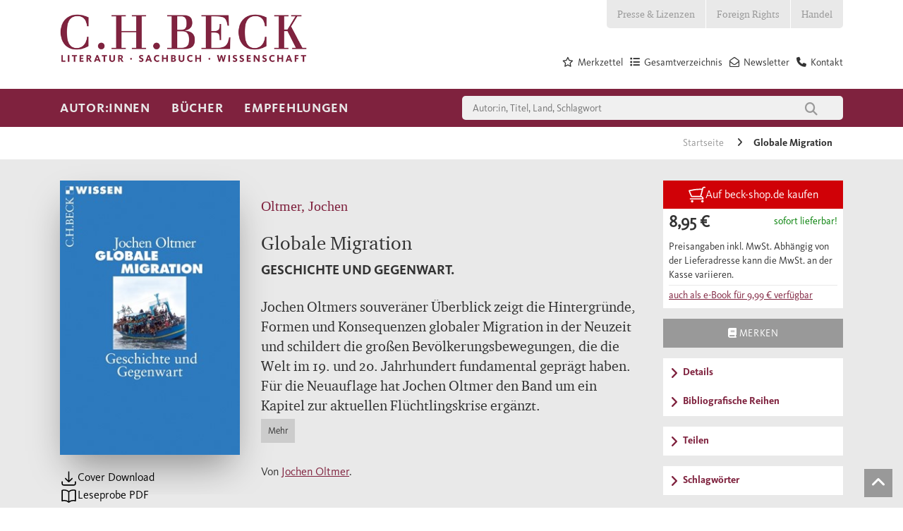

--- FILE ---
content_type: text/html; charset=utf-8
request_url: https://www.chbeck.de/oltmer-globale-migration/product/16810291
body_size: 33296
content:

<!DOCTYPE html>

<html lang="de">
<head>
    
    <script id="usercentrics-cmp" data-settings-id="Vgz4q31sB" async src="https://web.cmp.usercentrics.eu/ui/loader.js"></script>

            <link rel="preconnect" href="//privacy-proxy.usercentrics.eu">
            <link rel="preload" as="script" href="//privacy-proxy.usercentrics.eu/latest/uc-block.bundle.js">
            <script type="application/javascript" src="https://privacy-proxy.usercentrics.eu/latest/uc-block.bundle.js"></script>
    <script>
        dataLayer = [];
    </script>

    
        <meta property="og:title" content="Oltmer, Jochen | Globale Migration" />
        <meta property="og:type" content="website" />
        <meta property="og:description" content="Geschichte und Gegenwart. 2016. 978-3-406-69890-3. Jochen Oltmers souveräner Überblick zeigt die Hintergründe, Formen und Konsequenzen globaler Migrati&hellip;" />
        <meta property="og:url" content="https://www.chbeck.de/oltmer-globale-migration/product/16810291" />
        <meta property="og:image" content="https://imageservice.ecom-api.beck-shop.de/api/getimage?productId=16810291&width=1200&height=630" />



    <meta charset="utf-8">
    <meta http-equiv="X-UA-Compatible" content="IE=edge">
    <meta name="viewport" content="width=device-width, initial-scale=1">
    <meta data-privacy-proxy-server="https://privacy-proxy-server.usercentrics.eu">


        <title>Globale Migration | Oltmer, Jochen | Broschur</title>
        <meta name="description" content="Geschichte und Gegenwart. 2016. 978-3-406-69890-3. Jochen Oltmers souveräner Überblick zeigt die Hintergründe, Formen und Konsequenzen globaler Migrati" />

    


    <link rel="canonical" href="https://www.chbeck.de/oltmer-globale-migration/product/16810291">

    <link rel="shortcut icon" type="image/ico" href="/images/chbeck/icons/favicon.ico" />
    <!--SLICK SLIDER-->
    <link rel="stylesheet" type="text/css" href="/scripts/Slick/slick.css" />
    <link rel="stylesheet" type="text/css" href="/scripts/slick/slick-theme.css" />

    <link rel="stylesheet" href="/css/chbeck/bootstrap.min.css" />
    <link rel="stylesheet" href="/css/chbeck/fonts.css" />
    <link rel="stylesheet" href="/css/chbeckwebsite/dist/byte5.min.css" />

    <!-- Google Tag Manager -->
    <script type="text/plain" data-usercentrics="Google Tag Manager">
        (function (w, d, s, l, i) {
            w[l] = w[l] || [];
            w[l].push({
                'gtm.start':
                    new Date().getTime(),
                event: 'gtm.js'
            });
            var f = d.getElementsByTagName(s)[0],
                j = d.createElement(s),
                dl = l != 'dataLayer' ? '&l=' + l : '';
            j.async = true;
            j.src =
                'https://www.googletagmanager.com/gtm.js?id=' + i + dl;
            f.parentNode.insertBefore(j, f);
        })(window, document, 'script', 'dataLayer', 'GTM-5C6MJWS');
    </script>
    <!-- End Google Tag Manager -->
    <script src="/scripts/chbeck/jquery-3.6.0.min.js"></script>
    <script type="text/javascript" src="/scripts/moment-with-locales.min.js"></script>
    <script type="text/javascript" src="/scripts/moment-timezone-with-data-1970-2030.js"></script>
    <script src="/scripts/chbeckwebsite/dist/byte5.min.js"></script>

    
    <script type="text/plain" data-usercentrics="reCAPTCHA" async defer src="https://www.google.com/recaptcha/api.js?render=6LfKb0UjAAAAAPO8y7xetN2d7APYF8UWZHyWdo3S"></script>
    <script src="https://ajax.aspnetcdn.com/ajax/jquery.validate/1.13.1/jquery.validate.min.js"></script>


    <script type="text/javscript">var appInsights = window.appInsights || function (a) { function b(a) { c[a] = function () { var b = arguments; c.queue.push(function () { c[a].apply(c, b) }) } } var c = { config: a }, d = document, e = window; setTimeout(function () { var b = d.createElement("script"); b.src = a.url || "https://az416426.vo.msecnd.net/scripts/a/ai.0.js", d.getElementsByTagName("script")[0].parentNode.appendChild(b) }); try { c.cookie = d.cookie } catch (a) { } c.queue = []; for (var f = ["Event", "Exception", "Metric", "PageView", "Trace", "Dependency"]; f.length;)b("track" + f.pop()); if (b("setAuthenticatedUserContext"), b("clearAuthenticatedUserContext"), b("startTrackEvent"), b("stopTrackEvent"), b("startTrackPage"), b("stopTrackPage"), b("flush"), !a.disableExceptionTracking) { f = "onerror", b("_" + f); var g = e[f]; e[f] = function (a, b, d, e, h) { var i = g && g(a, b, d, e, h); return !0 !== i && c["_" + f](a, b, d, e, h), i } } return c }({ instrumentationKey: "14d82ff1-5279-4996-8848-84625618e45b" }); window.appInsights = appInsights, appInsights.queue && 0 === appInsights.queue.length && appInsights.trackPageView();</script>

</head>
<body>
    <!-- Google Tag Manager (noscript) -->
    <noscript>
        <iframe src="https://www.googletagmanager.com/ns.html?id=GTM-5C6MJWS" height="0" width="0" style="display:none;visibility:hidden"></iframe>
    </noscript>
    <!-- End Google Tag Manager (noscript) -->

    <div id="pageHeader">
    <!--mobil top nav-->
    <div id="topNavMobile" class="visible-sm visible-xs">
        <div class="container">
            <ul>

                            <li class="bgColor04">
                                <a class="p4 fontColor03" href="/presse-lizenzen/">Presse &amp; Lizenzen</a>
                            </li>
                            <li class="bgColor04">
                                <a class="p4 fontColor03" href="/foreign-rights/">Foreign Rights</a>
                            </li>
                            <li class="bgColor04">
                                <a class="p4 fontColor03" href="/handel/">Handel</a>
                            </li>
            </ul>
        </div>
    </div>
    <!--STICKY NAVIGATION-->
    <div id="stickyNavi">
        <div class="container">
            <div id="stickyLogo" class="col-md-2 col-sm-6 col-xs-6">
                <a href="/">
                            <img src="/media/2847/lsw_logo_2018.jpg" />
                </a>
            </div>
            <div class="col-sm-6 hidden-lg hidden-md hidden-xs stickyMobile">
                <div class="mainSearchField">
                    
<form action="/suche/">
    <input type="text" class="col-md-10 col-xs-10 quickSearchInput" autocomplete="off" name="query" value="" onkeydown="if (event.keyCode == 13) { this.form.submit(); return false; }" placeholder="Autor:in, Titel, Land, Schlagwort" />
    <button class="col-md-2 col-xs-2" type="submit">
        <i class="fa fa-search" aria-hidden="true"></i>
    </button>
</form>
                </div>
            </div>
            <div class="col-sm-12 col-xs-6 navbar-header pull-right hidden-md hidden-lg">
                <button id="stickyNavBtn" type="button" class="navbar-toggle collapsed" data-toggle="collapse" data-target="#topStickyNavi" aria-expanded="false" aria-controls="navbar">
                    <!--<span class="sr-only">Toggle navigation</span>-->
                    <span class="icon-bar"></span>
                    <span class="icon-bar"></span>
                    <span class="icon-bar"></span>
                </button>
                <span class="searchBtn">
                    <i class="fa fa-search"></i>
                </span>
            </div>
            <div class="stickNavWrapper col-md-6 col-sm-12 col-xs-12">
                <div aria-hidden="true" class="mainSearchField specialMobileSearch">
                    
<form action="/suche/">
    <input type="text" class="col-md-10 col-xs-10 quickSearchInput" autocomplete="off" name="query" value="" onkeydown="if (event.keyCode == 13) { this.form.submit(); return false; }" placeholder="Autor:in, Titel, Land, Schlagwort" />
    <button class="col-md-2 col-xs-2" type="submit">
        <i class="fa fa-search" aria-hidden="true"></i>
    </button>
</form>
                </div>
                <!--MAIN STICKY NAV-->
                <ul id="topStickyNavi" class="mainNavigation navbar-collapse collapse">
                                    <li>
                                        <a class="mainNavLink h4">Autor:innen</a>
                                        <!--Submenues-->
                                            <div class="mainSubnavWrapper container row">
                                                            <ul class="subNavLv01 col-lg-3 col-md-6">
                                                                <p class="navHeadline">Unsere Autor:innen</p>
                                                                        <li>
                                                                            <a href="/autorinnen/unsere-autorinnen/autorinnen-von-a-z/" class="mainNavLink p4">Autor:innen von  A - Z</a>
                                                                        </li>
                                                                        <li>
                                                                            <a href="/autorinnen/unsere-autorinnen/preise-und-auszeichnungen/" class="mainNavLink p4">Preise und Auszeichnungen</a>
                                                                        </li>
                                                            </ul>
                                                            <ul class="subNavLv01 col-lg-3 col-md-6">
                                                                <p class="navHeadline">Autor:innen treffen</p>
                                                                        <li>
                                                                            <a href="/autorinnen/autorinnen-treffen/auf-lesereise/" class="mainNavLink p4">Auf Lesereise</a>
                                                                        </li>
                                                                        <li>
                                                                            <a href="/angebote-fuer/veranstalterinnen/newsletter-berlin/" class="mainNavLink p4">Veranstaltungs-Newsletter Berlin</a>
                                                                        </li>
                                                                        <li>
                                                                            <a href="/angebote-fuer/veranstalterinnen/newsletter-muenchen/" class="mainNavLink p4">Veranstaltungs-Newsletter M&#xFC;nchen</a>
                                                                        </li>
                                                            </ul>
                                                            <ul class="subNavLv01 col-lg-3 col-md-6">
                                                                <p class="navHeadline">17aus63: Der C.H.Beck-Fragebogen</p>
                                                                        <li>
                                                                            <a href="/empfehlungen/17aus63-der-chbeck-fragebogen/klaus-brinkbaeumer/" class="mainNavLink p4">Klaus Brinkb&#xE4;umer</a>
                                                                        </li>
                                                                        <li>
                                                                            <a href="/empfehlungen/17aus63-der-chbeck-fragebogen/fikri-anil-altintas/" class="mainNavLink p4">Fikri An&#x131;l Alt&#x131;nta&#x15F;</a>
                                                                        </li>
                                                                        <li>
                                                                            <a href="/empfehlungen/17aus63-der-chbeck-fragebogen/henning-sussebach/" class="mainNavLink p4">Henning Su&#xDF;ebach</a>
                                                                        </li>
                                                                        <li>
                                                                            <a href="/empfehlungen/17aus63-der-chbeck-fragebogen/dominik-graf/" class="mainNavLink p4">Dominik Graf</a>
                                                                        </li>
                                                                        <li>
                                                                            <a href="/empfehlungen/17aus63-der-chbeck-fragebogen/joerg-baberowski/" class="mainNavLink p4">J&#xF6;rg Baberowski</a>
                                                                        </li>
                                                                        <li>
                                                                            <a href="/empfehlungen/17aus63-der-chbeck-fragebogen/aleida-assmann/" class="mainNavLink p4">Aleida Assmann</a>
                                                                        </li>
                                                                        <li>
                                                                            <a href="/empfehlungen/17aus63-der-chbeck-fragebogen/alle-chbeck-fragebogen/" class="mainNavLink p4">alle C.H.Beck-Fragebogen</a>
                                                                        </li>
                                                            </ul>
                                                            <ul class="subNavLv01 col-lg-3 col-md-6">
                                                                <p class="navHeadline">Klassiker und Werkausgaben</p>
                                                                        <li>
                                                                            <a href="/empfehlungen/specials/guenther-anders/" class="mainNavLink p4">G&#xFC;nther Anders</a>
                                                                        </li>
                                                                        <li>
                                                                            <a href="/empfehlungen/specials/jacob-burckhardt-werke/" class="mainNavLink p4">Jacob Burckhardt Werke</a>
                                                                        </li>
                                                                        <li>
                                                                            <a href="/empfehlungen/specials/weitere-specials/heimito-von-doderer/" class="mainNavLink p4">Heimito von Doderer</a>
                                                                        </li>
                                                            </ul>
                                                
                                                <!--Specials-->

                                            </div>
                                        <!---->
                                    </li>
                                    <li>
                                        <a class="mainNavLink h4">B&#xFC;cher</a>
                                        <!--Submenues-->
                                            <div class="mainSubnavWrapper container row">
                                                            <ul class="subNavLv01 col-lg-3 col-md-6">
                                                                <p class="navHeadline">Sachbuch</p>
                                                                        <li>
                                                                            <a href="/buecher/gesamtverzeichnis/" class="mainNavLink p4">Gesamtverzeichnis</a>
                                                                        </li>
                                                                        <li>
                                                                                <i class="fa fa-angle-right" aria-hidden="true"></i>
                                                                            <a class="mainNavLink p4">Geschichte</a>
                                                                                <ul class="subNavLv02">
                                                                                                    <li>
                                                                                                        <a href="/buecher/sachbuch/geschichte/epochenuebergreifende-darstellungen/" class="mainNavLink p4">Epochen&#xFC;bergreifende Darstellungen</a>
                                                                                                    </li>
                                                                                                    <li>
                                                                                                        <a href="/buecher/sachbuch/geschichte/alte-geschichte-archaeologie-vor-und-fruehgeschichte/" class="mainNavLink p4">Alte Geschichte, Arch&#xE4;ologie, Vor- und Fr&#xFC;hgeschichte</a>
                                                                                                    </li>
                                                                                                    <li>
                                                                                                        <a href="/buecher/sachbuch/geschichte/mittelalter/" class="mainNavLink p4">Mittelalter</a>
                                                                                                    </li>
                                                                                                    <li>
                                                                                                        <a href="/buecher/sachbuch/geschichte/neuzeit/" class="mainNavLink p4">Neuzeit</a>
                                                                                                    </li>
                                                                                                    <li>
                                                                                                        <a href="/buecher/sachbuch/geschichte/20-und-21-jahrhundert-zeitgeschichte/" class="mainNavLink p4">20. und 21. Jahrhundert, Zeitgeschichte</a>
                                                                                                    </li>
                                                                                                    <li>
                                                                                                        <a href="/buecher/sachbuch/geschichte/juedische-geschichte-und-kultur/" class="mainNavLink p4">J&#xFC;dische Geschichte und Kultur</a>
                                                                                                    </li>
                                                                                                    <li>
                                                                                                        <a href="/buecher/sachbuch/geschichte/islamische-und-aussereuropaeische-geschichte/" class="mainNavLink p4">Islamische und au&#xDF;ereurop&#xE4;ische Geschichte</a>
                                                                                                    </li>
                                                                                                    <li>
                                                                                                        <a href="/buecher/sachbuch/geschichte/rechtsgeschichte/" class="mainNavLink p4">Rechtsgeschichte</a>
                                                                                                    </li>
                                                                                                    <li>
                                                                                                        <a href="/buecher/sachbuch/geschichte/wirtschafts-und-unternehmensgeschichte/" class="mainNavLink p4">Wirtschafts- und Unternehmensgeschichte</a>
                                                                                                    </li>
                                                                                                    <li>
                                                                                                        <a href="/buecher/sachbuch/geschichte/bayerische-geschichte/" class="mainNavLink p4">Bayerische Geschichte</a>
                                                                                                    </li>
                                                                                                    <li>
                                                                                                        <a href="/buecher/sachbuch/geschichte/laender-staedte-reisen/" class="mainNavLink p4">L&#xE4;nder, St&#xE4;dte, Reisen</a>
                                                                                                    </li>
                                                                                </ul>
                                                                        </li>
                                                                        <li>
                                                                                <i class="fa fa-angle-right" aria-hidden="true"></i>
                                                                            <a class="mainNavLink p4">Biografien</a>
                                                                                <ul class="subNavLv02">
                                                                                                    <li>
                                                                                                        <a href="/buecher/sachbuch/biografien/geschichte/" class="mainNavLink p4">Geschichte</a>
                                                                                                    </li>
                                                                                                    <li>
                                                                                                        <a href="/buecher/sachbuch/biografien/kunst-und-musik/" class="mainNavLink p4">Kunst und Musik</a>
                                                                                                    </li>
                                                                                                    <li>
                                                                                                        <a href="/buecher/sachbuch/biografien/literatur-und-sprache/" class="mainNavLink p4">Literatur und Sprache</a>
                                                                                                    </li>
                                                                                                    <li>
                                                                                                        <a href="/buecher/sachbuch/biografien/naturwissenschaften/" class="mainNavLink p4">Naturwissenschaften</a>
                                                                                                    </li>
                                                                                                    <li>
                                                                                                        <a href="/buecher/sachbuch/biografien/philosophie/" class="mainNavLink p4">Philosophie</a>
                                                                                                    </li>
                                                                                                    <li>
                                                                                                        <a href="/buecher/sachbuch/biografien/politik-und-gesellschaft/" class="mainNavLink p4">Politik und Gesellschaft</a>
                                                                                                    </li>
                                                                                                    <li>
                                                                                                        <a href="/buecher/sachbuch/biografien/religion/" class="mainNavLink p4">Religion</a>
                                                                                                    </li>
                                                                                </ul>
                                                                        </li>
                                                                        <li>
                                                                                <i class="fa fa-angle-right" aria-hidden="true"></i>
                                                                            <a class="mainNavLink p4">Kunst und Musik</a>
                                                                                <ul class="subNavLv02">
                                                                                                    <li>
                                                                                                        <a href="/buecher/sachbuch/kunst-und-musik/archaeologie/" class="mainNavLink p4">Arch&#xE4;ologie</a>
                                                                                                    </li>
                                                                                                    <li>
                                                                                                        <a href="/buecher/sachbuch/kunst-und-musik/architektur/" class="mainNavLink p4">Architektur</a>
                                                                                                    </li>
                                                                                                    <li>
                                                                                                        <a href="/buecher/sachbuch/kunst-und-musik/kulturgeschichte-und-kunstphilosophie/" class="mainNavLink p4">Kulturgeschichte und Kunstphilosophie</a>
                                                                                                    </li>
                                                                                                    <li>
                                                                                                        <a href="/buecher/sachbuch/kunst-und-musik/kunstepochen/" class="mainNavLink p4">Kunstepochen</a>
                                                                                                    </li>
                                                                                                    <li>
                                                                                                        <a href="/buecher/sachbuch/kunst-und-musik/malerei/" class="mainNavLink p4">Malerei</a>
                                                                                                    </li>
                                                                                                    <li>
                                                                                                        <a href="/buecher/sachbuch/kunst-und-musik/museen/" class="mainNavLink p4">Museen</a>
                                                                                                    </li>
                                                                                                    <li>
                                                                                                        <a href="/buecher/sachbuch/kunst-und-musik/musik/" class="mainNavLink p4">Musik</a>
                                                                                                    </li>
                                                                                </ul>
                                                                        </li>
                                                                        <li>
                                                                            <a href="/buecher/sachbuch/leben-und-gesellschaft/" class="mainNavLink p4">Leben und Gesellschaft</a>
                                                                        </li>
                                                                        <li>
                                                                                <i class="fa fa-angle-right" aria-hidden="true"></i>
                                                                            <a class="mainNavLink p4">Literaturwissenschaften, Sprache</a>
                                                                                <ul class="subNavLv02">
                                                                                                    <li>
                                                                                                        <a href="/buecher/sachbuch/literaturwissenschaften-sprache/klassische-philologie/" class="mainNavLink p4">Klassische Philologie</a>
                                                                                                    </li>
                                                                                                    <li>
                                                                                                        <a href="/buecher/sachbuch/literaturwissenschaften-sprache/literaturwissenschaften/" class="mainNavLink p4">Literaturwissenschaften</a>
                                                                                                    </li>
                                                                                                    <li>
                                                                                                        <a href="/buecher/sachbuch/literaturwissenschaften-sprache/sprache/" class="mainNavLink p4">Sprache</a>
                                                                                                    </li>
                                                                                </ul>
                                                                        </li>
                                                                        <li>
                                                                                <i class="fa fa-angle-right" aria-hidden="true"></i>
                                                                            <a class="mainNavLink p4">Naturwissenschaften</a>
                                                                                <ul class="subNavLv02">
                                                                                                    <li>
                                                                                                        <a href="/buecher/sachbuch/naturwissenschaften/biologie-und-evolution/" class="mainNavLink p4">Biologie und Evolution</a>
                                                                                                    </li>
                                                                                                    <li>
                                                                                                        <a href="/buecher/sachbuch/naturwissenschaften/mathematik/" class="mainNavLink p4">Mathematik</a>
                                                                                                    </li>
                                                                                                    <li>
                                                                                                        <a href="/buecher/sachbuch/naturwissenschaften/natur/" class="mainNavLink p4">Natur</a>
                                                                                                    </li>
                                                                                                    <li>
                                                                                                        <a href="/buecher/sachbuch/naturwissenschaften/physik/" class="mainNavLink p4">Physik</a>
                                                                                                    </li>
                                                                                                    <li>
                                                                                                        <a href="/buecher/sachbuch/naturwissenschaften/umwelt-und-klima/" class="mainNavLink p4">Umwelt und Klima</a>
                                                                                                    </li>
                                                                                                    <li>
                                                                                                        <a href="/buecher/sachbuch/naturwissenschaften/universum/" class="mainNavLink p4">Universum</a>
                                                                                                    </li>
                                                                                </ul>
                                                                        </li>
                                                                        <li>
                                                                                <i class="fa fa-angle-right" aria-hidden="true"></i>
                                                                            <a class="mainNavLink p4">Philosophie</a>
                                                                                <ul class="subNavLv02">
                                                                                                    <li>
                                                                                                        <a href="/buecher/sachbuch/philosophie/einfuehrungen/" class="mainNavLink p4">Einf&#xFC;hrungen</a>
                                                                                                    </li>
                                                                                                    <li>
                                                                                                        <a href="/buecher/sachbuch/philosophie/philosophen/" class="mainNavLink p4">Philosophen</a>
                                                                                                    </li>
                                                                                                    <li>
                                                                                                        <a href="/buecher/sachbuch/philosophie/philosophiegeschichte/" class="mainNavLink p4">Philosophiegeschichte</a>
                                                                                                    </li>
                                                                                                    <li>
                                                                                                        <a href="/buecher/sachbuch/philosophie/philosophische-disziplinen/" class="mainNavLink p4">Philosophische Disziplinen</a>
                                                                                                    </li>
                                                                                </ul>
                                                                        </li>
                                                                        <li>
                                                                                <i class="fa fa-angle-right" aria-hidden="true"></i>
                                                                            <a class="mainNavLink p4">Politik, Zeitgeschehen</a>
                                                                                <ul class="subNavLv02">
                                                                                                    <li>
                                                                                                        <a href="/buecher/sachbuch/politik-zeitgeschehen/deutsche-politik/" class="mainNavLink p4">Deutsche Politik</a>
                                                                                                    </li>
                                                                                                    <li>
                                                                                                        <a href="/buecher/sachbuch/politik-zeitgeschehen/internationale-politik/" class="mainNavLink p4">Internationale Politik</a>
                                                                                                    </li>
                                                                                                    <li>
                                                                                                        <a href="/buecher/sachbuch/politik-zeitgeschehen/politik-nach-laendern/" class="mainNavLink p4">Politik nach L&#xE4;ndern</a>
                                                                                                    </li>
                                                                                                    <li>
                                                                                                        <a href="/buecher/sachbuch/politik-zeitgeschehen/gesellschaft/" class="mainNavLink p4">Gesellschaft</a>
                                                                                                    </li>
                                                                                                    <li>
                                                                                                        <a href="/buecher/sachbuch/politik-zeitgeschehen/politikwissenschaft/" class="mainNavLink p4">Politikwissenschaft</a>
                                                                                                    </li>
                                                                                                    <li>
                                                                                                        <a href="/buecher/sachbuch/politik-zeitgeschehen/politische-essays/" class="mainNavLink p4">Politische Essays</a>
                                                                                                    </li>
                                                                                                    <li>
                                                                                                        <a href="/buecher/sachbuch/politik-zeitgeschehen/soziologie/" class="mainNavLink p4">Soziologie</a>
                                                                                                    </li>
                                                                                </ul>
                                                                        </li>
                                                                        <li>
                                                                                <i class="fa fa-angle-right" aria-hidden="true"></i>
                                                                            <a class="mainNavLink p4">Psychologie und Gesundheit</a>
                                                                                <ul class="subNavLv02">
                                                                                                    <li>
                                                                                                        <a href="/buecher/sachbuch/psychologie-und-gesundheit/eltern-und-kinder/" class="mainNavLink p4">Eltern und Kinder</a>
                                                                                                    </li>
                                                                                                    <li>
                                                                                                        <a href="/buecher/sachbuch/psychologie-und-gesundheit/ernaehrung-und-gesundheit/" class="mainNavLink p4">Ern&#xE4;hrung und Gesundheit</a>
                                                                                                    </li>
                                                                                                    <li>
                                                                                                        <a href="/buecher/sachbuch/psychologie-und-gesundheit/medizin-und-psychiatrie/" class="mainNavLink p4">Medizin und Psychiatrie</a>
                                                                                                    </li>
                                                                                                    <li>
                                                                                                        <a href="/buecher/sachbuch/psychologie-und-gesundheit/lebenspraxis/" class="mainNavLink p4">Lebenspraxis</a>
                                                                                                    </li>
                                                                                </ul>
                                                                        </li>
                                                                        <li>
                                                                                <i class="fa fa-angle-right" aria-hidden="true"></i>
                                                                            <a class="mainNavLink p4">Religion</a>
                                                                                <ul class="subNavLv02">
                                                                                                    <li>
                                                                                                        <a href="/buecher/sachbuch/religion/biografien/" class="mainNavLink p4">Biografien</a>
                                                                                                    </li>
                                                                                                    <li>
                                                                                                        <a href="/buecher/sachbuch/religion/buddhismus/" class="mainNavLink p4">Buddhismus</a>
                                                                                                    </li>
                                                                                                    <li>
                                                                                                        <a href="/buecher/sachbuch/religion/christentum/" class="mainNavLink p4">Christentum</a>
                                                                                                    </li>
                                                                                                    <li>
                                                                                                        <a href="/buecher/sachbuch/religion/einfuehrungen/" class="mainNavLink p4">Einf&#xFC;hrungen</a>
                                                                                                    </li>
                                                                                                    <li>
                                                                                                        <a href="/buecher/sachbuch/religion/fernoestliche-lehren/" class="mainNavLink p4">Fern&#xF6;stliche Lehren</a>
                                                                                                    </li>
                                                                                                    <li>
                                                                                                        <a href="/buecher/sachbuch/religion/hinduismus/" class="mainNavLink p4">Hinduismus</a>
                                                                                                    </li>
                                                                                                    <li>
                                                                                                        <a href="/buecher/sachbuch/religion/islam/" class="mainNavLink p4">Islam</a>
                                                                                                    </li>
                                                                                                    <li>
                                                                                                        <a href="/buecher/sachbuch/religion/judentum/" class="mainNavLink p4">Judentum</a>
                                                                                                    </li>
                                                                                                    <li>
                                                                                                        <a href="/buecher/sachbuch/religion/religionen-des-altertums/" class="mainNavLink p4">Religionen des Altertums</a>
                                                                                                    </li>
                                                                                                    <li>
                                                                                                        <a class="mainNavLink p4">Religionswissenschaft</a>
                                                                                                    </li>
                                                                                </ul>
                                                                        </li>
                                                            </ul>
                                                            <ul class="subNavLv01 col-lg-3 col-md-6">
                                                                <p class="navHeadline">Literatur</p>
                                                                        <li>
                                                                            <a href="/buecher/literatur/literatur-bei-chbeck/" class="mainNavLink p4">Literatur bei C.H.Beck</a>
                                                                        </li>
                                                                        <li>
                                                                            <a href="/buecher/literatur/deutschsprachige-literatur/" class="mainNavLink p4">Deutschsprachige Literatur</a>
                                                                        </li>
                                                                        <li>
                                                                            <a href="/buecher/literatur/internationale-literatur/" class="mainNavLink p4">Internationale Literatur</a>
                                                                        </li>
                                                                        <li>
                                                                            <a href="/buecher/literatur/lyrik/" class="mainNavLink p4">Lyrik</a>
                                                                        </li>
                                                                        <li>
                                                                            <a href="/buecher/literatur/chbeck-textura/" class="mainNavLink p4">C.H.Beck textura</a>
                                                                        </li>
                                                                        <li>
                                                                            <a href="/buecher/literatur/werk-und-klassikerausgaben/" class="mainNavLink p4">Werk- und Klassikerausgaben</a>
                                                                        </li>
                                                            </ul>
                                                            <ul class="subNavLv01 col-lg-3 col-md-6">
                                                                <p class="navHeadline">Reihen</p>
                                                                        <li>
                                                                            <a href="/buecher/reihen/chbeck-reihen-sachbuch/" class="mainNavLink p4">Sachbuch</a>
                                                                        </li>
                                                                        <li>
                                                                            <a href="/buecher/reihen-wissenschaft/chbeck-reihen-wissenschaft/" class="mainNavLink p4">Wissenschaft</a>
                                                                        </li>
                                                                        <li>
                                                                            <a href="/buecher/werke-der-bayerischen-akademie-der-wissenschaften/werke-der-bayerischen-akademie-der-wissenschaften/" class="mainNavLink p4">Werke der Bayerischen Akademie der Wissenschaften</a>
                                                                        </li>
                                                            </ul>
                                                            <ul class="subNavLv01 col-lg-3 col-md-6">
                                                                <p class="navHeadline">Zeitschriften</p>
                                                                        <li>
                                                                            <a href="/buecher/zeitschriften/gnomon/" class="mainNavLink p4">Gnomon</a>
                                                                        </li>
                                                                        <li>
                                                                            <a href="/buecher/zeitschriften/historische-urteilskraft/" class="mainNavLink p4">Historische Urteilskraft</a>
                                                                        </li>
                                                                        <li>
                                                                            <a href="/buecher/zeitschriften/kultur-und-technik/" class="mainNavLink p4">Kultur und Technik</a>
                                                                        </li>
                                                                        <li>
                                                                            <a href="/buecher/zeitschriften/wespennest/" class="mainNavLink p4">Wespennest</a>
                                                                        </li>
                                                                        <li>
                                                                            <a href="/buecher/zeitschriften/zeitschrift-fuer-ideengeschichte/" class="mainNavLink p4">Zeitschrift f&#xFC;r Ideengeschichte</a>
                                                                        </li>
                                                            </ul>
                                                
                                                <!--Specials-->

                                            </div>
                                        <!---->
                                    </li>
                                    <li>
                                        <a class="mainNavLink h4">Empfehlungen</a>
                                        <!--Submenues-->
                                            <div class="mainSubnavWrapper container row">
                                                            <ul class="subNavLv01 col-lg-3 col-md-6">
                                                                <p class="navHeadline">Neuerscheinungen</p>
                                                                        <li>
                                                                            <a href="/empfehlungen/neuerscheinungen/fruehjahrsprogramm-2026/" class="mainNavLink p4">Fr&#xFC;hjahrsprogramm 2026</a>
                                                                        </li>
                                                                        <li>
                                                                            <a href="/empfehlungen/neuerscheinungen/januar/" class="mainNavLink p4">Januar</a>
                                                                        </li>
                                                                        <li>
                                                                            <a href="/empfehlungen/neuerscheinungen/februar/" class="mainNavLink p4">Februar</a>
                                                                        </li>
                                                                        <li>
                                                                            <a href="/empfehlungen/neuerscheinungen/maerz/" class="mainNavLink p4">M&#xE4;rz</a>
                                                                        </li>
                                                                        <li>
                                                                            <a href="/empfehlungen/neuerscheinungen/mai/" class="mainNavLink p4">Mai</a>
                                                                        </li>
                                                                        <li>
                                                                            <a href="/empfehlungen/neuerscheinungen/herbstprogramm-2025/" class="mainNavLink p4">Herbstprogramm 2025</a>
                                                                        </li>
                                                                        <li>
                                                                            <a href="/empfehlungen/neuerscheinungen/juli/" class="mainNavLink p4">Juli</a>
                                                                        </li>
                                                                        <li>
                                                                            <a href="/empfehlungen/neuerscheinungen/august/" class="mainNavLink p4">August</a>
                                                                        </li>
                                                                        <li>
                                                                            <a href="/empfehlungen/neuerscheinungen/september/" class="mainNavLink p4">September</a>
                                                                        </li>
                                                                        <li>
                                                                            <a href="/empfehlungen/neuerscheinungen/oktobernovember/" class="mainNavLink p4">Oktober/November</a>
                                                                        </li>
                                                            </ul>
                                                            <ul class="subNavLv01 col-lg-3 col-md-6">
                                                                <p class="navHeadline">Specials</p>
                                                                        <li>
                                                                            <a href="/buecher/leselisten/leselisten-bei-chbeck/" class="mainNavLink p4">Leselisten</a>
                                                                        </li>
                                                                        <li>
                                                                            <a href="/buehnen/sussebach-anna/" class="mainNavLink p4">Henning Su&#xDF;ebach: Anna oder: Was von einem Leben bleibt</a>
                                                                        </li>
                                                                        <li>
                                                                            <a href="/buehnen/caroline-williams-sich-fuehlen/" class="mainNavLink p4">Caroline Williams: Sich f&#xFC;hlen</a>
                                                                        </li>
                                                                        <li>
                                                                            <a href="/buehnen/clavadetscher-die-schrecken-der-anderen/" class="mainNavLink p4">Martina Clavadetscher: Die Schrecken der anderen</a>
                                                                        </li>
                                                                        <li>
                                                                            <a href="/buehnen/liz-moore-der-gott-des-waldes/" class="mainNavLink p4">Liz Moore: Der Gott des Waldes</a>
                                                                        </li>
                                                                        <li>
                                                                            <a href="/buehnen/uwe-wittstock-marseille-1940/" class="mainNavLink p4">Uwe Wittstock: Marseille 1940</a>
                                                                        </li>
                                                                        <li>
                                                                            <a href="/buehnen/edition-mercator/" class="mainNavLink p4">Edition Mercator</a>
                                                                        </li>
                                                                        <li>
                                                                                <i class="fa fa-angle-right" aria-hidden="true"></i>
                                                                            <a class="mainNavLink p4">weitere Specials</a>
                                                                                <ul class="subNavLv02">
                                                                                                    <li>
                                                                                                        <a href="/buehnen/zora-del-buono-seinetwegen/" class="mainNavLink p4">Zora del Buono: Seinetwegen</a>
                                                                                                    </li>
                                                                                                    <li>
                                                                                                        <a href="/buehnen/navid-kermani-in-die-andere-richtung-jetzt/" class="mainNavLink p4">Navid Kermani: In die andere Richtung jetzt</a>
                                                                                                    </li>
                                                                                                    <li>
                                                                                                        <a href="/buehnen/markus-thielemann-von-norden-rollt-ein-donner/" class="mainNavLink p4">Markus Thielemann: Von Norden rollt ein Donner</a>
                                                                                                    </li>
                                                                                                    <li>
                                                                                                        <a href="/buehnen/yuval-noah-harari-bei-chbeck/" class="mainNavLink p4">Yuval Noah Harari bei C.H.Beck</a>
                                                                                                    </li>
                                                                                                    <li>
                                                                                                        <a href="/buehnen/mustafa-suleyman-the-coming-wave/" class="mainNavLink p4">Mustafa Suleyman: The Coming Wave</a>
                                                                                                    </li>
                                                                                                    <li>
                                                                                                        <a href="/buehnen/lesezeit-ist-ein-geschenk/" class="mainNavLink p4">Geschenkb&#xFC;cher</a>
                                                                                                    </li>
                                                                                                    <li>
                                                                                                        <a href="/buehnen/markus-gasser-lil/" class="mainNavLink p4">Markus Gasser: Lil</a>
                                                                                                    </li>
                                                                                                    <li>
                                                                                                        <a href="/buehnen/dan-jones-winterwoelfe/" class="mainNavLink p4">Dan Jones: Essex Dogs</a>
                                                                                                    </li>
                                                                                                    <li>
                                                                                                        <a href="/buehnen/der-ewige-brunnen/" class="mainNavLink p4">Der ewige Brunnen</a>
                                                                                                    </li>
                                                                                                    <li>
                                                                                                        <a href="/buehnen/spanische-und-hispanoamerikanische-lyrik/" class="mainNavLink p4">Spanische und hispanoamerikanische Lyrik</a>
                                                                                                    </li>
                                                                                                    <li>
                                                                                                        <a href="/buehnen/bob-dylan-die-philosophie-des-modernen-songs/" class="mainNavLink p4">Bob Dylan: Die Philosophie des modernen Songs</a>
                                                                                                    </li>
                                                                                                    <li>
                                                                                                        <a href="/buehnen/paul-mccartney-1964-augen-des-sturms/" class="mainNavLink p4">Paul McCartney: 1964: Augen des Sturms</a>
                                                                                                    </li>
                                                                                                    <li>
                                                                                                        <a href="/buehnen/paul-mccartney-lyrics/" class="mainNavLink p4">Paul McCartney: Lyrics</a>
                                                                                                    </li>
                                                                                                    <li>
                                                                                                        <a href="/empfehlungen/specials/guenther-anders/" class="mainNavLink p4">G&#xFC;nther Anders</a>
                                                                                                    </li>
                                                                                                    <li>
                                                                                                        <a href="/empfehlungen/specials/jacob-burckhardt-werke/" class="mainNavLink p4">Jacob Burckhardt Werke</a>
                                                                                                    </li>
                                                                                                    <li>
                                                                                                        <a href="/empfehlungen/specials/weitere-specials/heimito-von-doderer/" class="mainNavLink p4">Heimito von Doderer</a>
                                                                                                    </li>
                                                                                </ul>
                                                                        </li>
                                                            </ul>
                                                            <ul class="subNavLv01 col-lg-3 col-md-6">
                                                                <p class="navHeadline">News</p>
                                                                        <li>
                                                                            <a href="/news/aktuell/" class="mainNavLink p4">aktuell</a>
                                                                        </li>
                                                                        <li>
                                                                            <a href="/news/pressemitteilungen/" class="mainNavLink p4">Pressemitteilungen</a>
                                                                        </li>
                                                                        <li>
                                                                            <a href="/empfehlungen/chbeck-hoeren/" class="mainNavLink p4">C.H.Beck h&#xF6;ren</a>
                                                                        </li>
                                                            </ul>
                                                            <ul class="subNavLv01 col-lg-3 col-md-6">
                                                                <p class="navHeadline">Preishits</p>
                                                                        <li>
                                                                            <a href="/empfehlungen/preishits/literatur/" class="mainNavLink p4">Literatur</a>
                                                                        </li>
                                                                        <li>
                                                                                <i class="fa fa-angle-right" aria-hidden="true"></i>
                                                                            <a class="mainNavLink p4">Sachbuch</a>
                                                                                <ul class="subNavLv02">
                                                                                                    <li>
                                                                                                        <a href="/empfehlungen/preishits/sachbuch/geschichte/" class="mainNavLink p4">Geschichte</a>
                                                                                                    </li>
                                                                                                    <li>
                                                                                                        <a href="/empfehlungen/preishits/sachbuch/biografien/" class="mainNavLink p4">Biografien</a>
                                                                                                    </li>
                                                                                                    <li>
                                                                                                        <a href="/empfehlungen/preishits/sachbuch/kunst-und-musik/" class="mainNavLink p4">Kunst und Musik</a>
                                                                                                    </li>
                                                                                                    <li>
                                                                                                        <a href="/empfehlungen/preishits/sachbuch/literaturwissenschaften-sprache/" class="mainNavLink p4">Literaturwissenschaften, Sprache</a>
                                                                                                    </li>
                                                                                                    <li>
                                                                                                        <a href="/empfehlungen/preishits/sachbuch/medizin-und-psychologie/" class="mainNavLink p4">Medizin und Psychologie</a>
                                                                                                    </li>
                                                                                                    <li>
                                                                                                        <a href="/empfehlungen/preishits/sachbuch/naturwissenschaften/" class="mainNavLink p4">Naturwissenschaften</a>
                                                                                                    </li>
                                                                                                    <li>
                                                                                                        <a href="/empfehlungen/preishits/sachbuch/philosophie/" class="mainNavLink p4">Philosophie</a>
                                                                                                    </li>
                                                                                                    <li>
                                                                                                        <a href="/empfehlungen/preishits/sachbuch/politik-und-gesellschaft/" class="mainNavLink p4">Politik und Gesellschaft</a>
                                                                                                    </li>
                                                                                                    <li>
                                                                                                        <a href="/empfehlungen/preishits/sachbuch/religion/" class="mainNavLink p4">Religion</a>
                                                                                                    </li>
                                                                                </ul>
                                                                        </li>
                                                            </ul>
                                                
                                                <!--Specials-->

                                            </div>
                                        <!---->
                                    </li>
                </ul>
                <!--MAIN STICKY NAV END-->
            </div>
            <div class="col-md-4 col-sm-12 col-xs-12 hidden-sm hidden-xs">
                <div class="mainSearchField">
                    
<form action="/suche/">
    <input type="text" class="col-md-10 col-xs-10 quickSearchInput" autocomplete="off" name="query" value="" onkeydown="if (event.keyCode == 13) { this.form.submit(); return false; }" placeholder="Autor:in, Titel, Land, Schlagwort" />
    <button class="col-md-2 col-xs-2" type="submit">
        <i class="fa fa-search" aria-hidden="true"></i>
    </button>
</form>
                </div>
            </div>
        </div>
    </div>
    <!---->
    <!---->
    <div id="topWrapper">
        <div class="container">
            <div id="Logo" class="col-md-4 col-sm-12 col-xs-12 clearfix">
                <a href="/">
                            <img src="/media/2847/lsw_logo_2018.jpg" />
                </a>
            </div>
            <div class="col-md-3 col-sm-12 col-xs-12 clearfix">
            </div>
            <div id="topNav" class="col-md-5 hidden-sm hidden-xs">
                <div class="clearfix">
                    <ul class="pull-right">
                                <li class="bgColor04">
                                    <a class="p4 fontColor03" href="/presse-lizenzen/">Presse &amp; Lizenzen</a>
                                </li>
                                <li class="bgColor04">
                                    <a class="p4 fontColor03" href="/foreign-rights/">Foreign Rights</a>
                                </li>
                                <li class="bgColor04">
                                    <a class="p4 fontColor03" href="/handel/">Handel</a>
                                </li>
                    </ul>
                </div>
                <div class="topMerkzettelLink actionBar">
                    <a href="/verlag/kontakt/" class="item">
                        <i class="fa fa-phone" aria-hidden="true"></i>&nbsp;
                        <span class="txt">
                            Kontakt
                        </span>
                    </a>
                </div>
                <div class="topMerkzettelLink actionBar">
                    <a href="/newsletter/" class="item">
                        <i class="fa-regular fa-envelope-open" aria-hidden="true"></i>&nbsp;
                        <span class="txt">
                            Newsletter
                        </span>
                    </a>
                </div>
                <div class="topMerkzettelLink actionBar">
                    <a href="/buecher/gesamtverzeichnis/" class="item">
                        <i class="fa fa-list" aria-hidden="true"></i>&nbsp;
                        <span class="txt">
                            Gesamtverzeichnis
                        </span>
                    </a>
                </div>
                <div class="topMerkzettelLink actionBar">
                    <a href="/merkzettel/" class="item">
                        <i class="fa-regular fa-star" aria-hidden="true"></i>&nbsp;
                        <span class="txt">
                            Merkzettel
                        </span>
                    </a>
                </div>

            </div>
        </div>
    </div>
    <div id="mainNav" class="">
        <div class="container">

            <div class="col-md-6">
                <!--STICKY NAV-->
                <!--<div id="stickyMainNav"></div>-->
                <!---->
                <!--Mobil main nav-->
                <div class="navbar-header">
                    <button id="mobileMainNavBtn" type="button" class="navbar-toggle collapsed" data-toggle="collapse" data-target="#mainNavigation" aria-expanded="false" aria-controls="navbar">
                        <!--<span class="sr-only">Toggle navigation</span>-->
                        <span class="icon-bar"></span>
                        <span class="icon-bar"></span>
                        <span class="icon-bar"></span>
                    </button>
                    <!--<a class="navbar-brand" href="#">Project name</a>-->
                </div>
                <!---->
                <!--Hauptnavi Menue-->
                <ul id="mainNavigation" class="mainNavigation navbar-collapse collapse">
                                    <li>
                                        <a class="mainNavLink h4">Autor:innen</a>
                                        <!--Submenues-->
                                            <div class="mainSubnavWrapper container row">
                                                            <ul class="subNavLv01 col-md-3">
                                                                <p class="navHeadline">Unsere Autor:innen</p>
                                                                        <li>
                                                                            <a href="/autorinnen/unsere-autorinnen/autorinnen-von-a-z/" class="mainNavLink p4">Autor:innen von  A - Z</a>
                                                                        </li>
                                                                        <li>
                                                                            <a href="/autorinnen/unsere-autorinnen/preise-und-auszeichnungen/" class="mainNavLink p4">Preise und Auszeichnungen</a>
                                                                        </li>
                                                            </ul>
                                                            <ul class="subNavLv01 col-md-3">
                                                                <p class="navHeadline">Autor:innen treffen</p>
                                                                        <li>
                                                                            <a href="/autorinnen/autorinnen-treffen/auf-lesereise/" class="mainNavLink p4">Auf Lesereise</a>
                                                                        </li>
                                                                        <li>
                                                                            <a href="/angebote-fuer/veranstalterinnen/newsletter-berlin/" class="mainNavLink p4">Veranstaltungs-Newsletter Berlin</a>
                                                                        </li>
                                                                        <li>
                                                                            <a href="/angebote-fuer/veranstalterinnen/newsletter-muenchen/" class="mainNavLink p4">Veranstaltungs-Newsletter M&#xFC;nchen</a>
                                                                        </li>
                                                            </ul>
                                                            <ul class="subNavLv01 col-md-3">
                                                                <p class="navHeadline">17aus63: Der C.H.Beck-Fragebogen</p>
                                                                        <li>
                                                                            <a href="/empfehlungen/17aus63-der-chbeck-fragebogen/klaus-brinkbaeumer/" class="mainNavLink p4">Klaus Brinkb&#xE4;umer</a>
                                                                        </li>
                                                                        <li>
                                                                            <a href="/empfehlungen/17aus63-der-chbeck-fragebogen/fikri-anil-altintas/" class="mainNavLink p4">Fikri An&#x131;l Alt&#x131;nta&#x15F;</a>
                                                                        </li>
                                                                        <li>
                                                                            <a href="/empfehlungen/17aus63-der-chbeck-fragebogen/henning-sussebach/" class="mainNavLink p4">Henning Su&#xDF;ebach</a>
                                                                        </li>
                                                                        <li>
                                                                            <a href="/empfehlungen/17aus63-der-chbeck-fragebogen/dominik-graf/" class="mainNavLink p4">Dominik Graf</a>
                                                                        </li>
                                                                        <li>
                                                                            <a href="/empfehlungen/17aus63-der-chbeck-fragebogen/joerg-baberowski/" class="mainNavLink p4">J&#xF6;rg Baberowski</a>
                                                                        </li>
                                                                        <li>
                                                                            <a href="/empfehlungen/17aus63-der-chbeck-fragebogen/aleida-assmann/" class="mainNavLink p4">Aleida Assmann</a>
                                                                        </li>
                                                                        <li>
                                                                            <a href="/empfehlungen/17aus63-der-chbeck-fragebogen/alle-chbeck-fragebogen/" class="mainNavLink p4">alle C.H.Beck-Fragebogen</a>
                                                                        </li>
                                                            </ul>
                                                            <ul class="subNavLv01 col-md-3">
                                                                <p class="navHeadline">Klassiker und Werkausgaben</p>
                                                                        <li>
                                                                            <a href="/empfehlungen/specials/guenther-anders/" class="mainNavLink p4">G&#xFC;nther Anders</a>
                                                                        </li>
                                                                        <li>
                                                                            <a href="/empfehlungen/specials/jacob-burckhardt-werke/" class="mainNavLink p4">Jacob Burckhardt Werke</a>
                                                                        </li>
                                                                        <li>
                                                                            <a href="/empfehlungen/specials/weitere-specials/heimito-von-doderer/" class="mainNavLink p4">Heimito von Doderer</a>
                                                                        </li>
                                                            </ul>
                                                <!--Specials-->

                                            </div>
                                        <!---->
                                    </li>
                                    <li>
                                        <a class="mainNavLink h4">B&#xFC;cher</a>
                                        <!--Submenues-->
                                            <div class="mainSubnavWrapper container row">
                                                            <ul class="subNavLv01 col-md-3">
                                                                <p class="navHeadline">Sachbuch</p>
                                                                        <li>
                                                                            <a href="/buecher/gesamtverzeichnis/" class="mainNavLink p4">Gesamtverzeichnis</a>
                                                                        </li>
                                                                        <li>
                                                                                <i class="fa fa-angle-right" aria-hidden="true"></i>
                                                                            <a class="mainNavLink p4">Geschichte</a>
                                                                                <ul class="subNavLv02">
                                                                                                    <li>
                                                                                                        <a href="/buecher/sachbuch/geschichte/epochenuebergreifende-darstellungen/" class="mainNavLink p4">Epochen&#xFC;bergreifende Darstellungen</a>
                                                                                                    </li>
                                                                                                    <li>
                                                                                                        <a href="/buecher/sachbuch/geschichte/alte-geschichte-archaeologie-vor-und-fruehgeschichte/" class="mainNavLink p4">Alte Geschichte, Arch&#xE4;ologie, Vor- und Fr&#xFC;hgeschichte</a>
                                                                                                    </li>
                                                                                                    <li>
                                                                                                        <a href="/buecher/sachbuch/geschichte/mittelalter/" class="mainNavLink p4">Mittelalter</a>
                                                                                                    </li>
                                                                                                    <li>
                                                                                                        <a href="/buecher/sachbuch/geschichte/neuzeit/" class="mainNavLink p4">Neuzeit</a>
                                                                                                    </li>
                                                                                                    <li>
                                                                                                        <a href="/buecher/sachbuch/geschichte/20-und-21-jahrhundert-zeitgeschichte/" class="mainNavLink p4">20. und 21. Jahrhundert, Zeitgeschichte</a>
                                                                                                    </li>
                                                                                                    <li>
                                                                                                        <a href="/buecher/sachbuch/geschichte/juedische-geschichte-und-kultur/" class="mainNavLink p4">J&#xFC;dische Geschichte und Kultur</a>
                                                                                                    </li>
                                                                                                    <li>
                                                                                                        <a href="/buecher/sachbuch/geschichte/islamische-und-aussereuropaeische-geschichte/" class="mainNavLink p4">Islamische und au&#xDF;ereurop&#xE4;ische Geschichte</a>
                                                                                                    </li>
                                                                                                    <li>
                                                                                                        <a href="/buecher/sachbuch/geschichte/rechtsgeschichte/" class="mainNavLink p4">Rechtsgeschichte</a>
                                                                                                    </li>
                                                                                                    <li>
                                                                                                        <a href="/buecher/sachbuch/geschichte/wirtschafts-und-unternehmensgeschichte/" class="mainNavLink p4">Wirtschafts- und Unternehmensgeschichte</a>
                                                                                                    </li>
                                                                                                    <li>
                                                                                                        <a href="/buecher/sachbuch/geschichte/bayerische-geschichte/" class="mainNavLink p4">Bayerische Geschichte</a>
                                                                                                    </li>
                                                                                                    <li>
                                                                                                        <a href="/buecher/sachbuch/geschichte/laender-staedte-reisen/" class="mainNavLink p4">L&#xE4;nder, St&#xE4;dte, Reisen</a>
                                                                                                    </li>
                                                                                </ul>
                                                                        </li>
                                                                        <li>
                                                                                <i class="fa fa-angle-right" aria-hidden="true"></i>
                                                                            <a class="mainNavLink p4">Biografien</a>
                                                                                <ul class="subNavLv02">
                                                                                                    <li>
                                                                                                        <a href="/buecher/sachbuch/biografien/geschichte/" class="mainNavLink p4">Geschichte</a>
                                                                                                    </li>
                                                                                                    <li>
                                                                                                        <a href="/buecher/sachbuch/biografien/kunst-und-musik/" class="mainNavLink p4">Kunst und Musik</a>
                                                                                                    </li>
                                                                                                    <li>
                                                                                                        <a href="/buecher/sachbuch/biografien/literatur-und-sprache/" class="mainNavLink p4">Literatur und Sprache</a>
                                                                                                    </li>
                                                                                                    <li>
                                                                                                        <a href="/buecher/sachbuch/biografien/naturwissenschaften/" class="mainNavLink p4">Naturwissenschaften</a>
                                                                                                    </li>
                                                                                                    <li>
                                                                                                        <a href="/buecher/sachbuch/biografien/philosophie/" class="mainNavLink p4">Philosophie</a>
                                                                                                    </li>
                                                                                                    <li>
                                                                                                        <a href="/buecher/sachbuch/biografien/politik-und-gesellschaft/" class="mainNavLink p4">Politik und Gesellschaft</a>
                                                                                                    </li>
                                                                                                    <li>
                                                                                                        <a href="/buecher/sachbuch/biografien/religion/" class="mainNavLink p4">Religion</a>
                                                                                                    </li>
                                                                                </ul>
                                                                        </li>
                                                                        <li>
                                                                                <i class="fa fa-angle-right" aria-hidden="true"></i>
                                                                            <a class="mainNavLink p4">Kunst und Musik</a>
                                                                                <ul class="subNavLv02">
                                                                                                    <li>
                                                                                                        <a href="/buecher/sachbuch/kunst-und-musik/archaeologie/" class="mainNavLink p4">Arch&#xE4;ologie</a>
                                                                                                    </li>
                                                                                                    <li>
                                                                                                        <a href="/buecher/sachbuch/kunst-und-musik/architektur/" class="mainNavLink p4">Architektur</a>
                                                                                                    </li>
                                                                                                    <li>
                                                                                                        <a href="/buecher/sachbuch/kunst-und-musik/kulturgeschichte-und-kunstphilosophie/" class="mainNavLink p4">Kulturgeschichte und Kunstphilosophie</a>
                                                                                                    </li>
                                                                                                    <li>
                                                                                                        <a href="/buecher/sachbuch/kunst-und-musik/kunstepochen/" class="mainNavLink p4">Kunstepochen</a>
                                                                                                    </li>
                                                                                                    <li>
                                                                                                        <a href="/buecher/sachbuch/kunst-und-musik/malerei/" class="mainNavLink p4">Malerei</a>
                                                                                                    </li>
                                                                                                    <li>
                                                                                                        <a href="/buecher/sachbuch/kunst-und-musik/museen/" class="mainNavLink p4">Museen</a>
                                                                                                    </li>
                                                                                                    <li>
                                                                                                        <a href="/buecher/sachbuch/kunst-und-musik/musik/" class="mainNavLink p4">Musik</a>
                                                                                                    </li>
                                                                                </ul>
                                                                        </li>
                                                                        <li>
                                                                            <a href="/buecher/sachbuch/leben-und-gesellschaft/" class="mainNavLink p4">Leben und Gesellschaft</a>
                                                                        </li>
                                                                        <li>
                                                                                <i class="fa fa-angle-right" aria-hidden="true"></i>
                                                                            <a class="mainNavLink p4">Literaturwissenschaften, Sprache</a>
                                                                                <ul class="subNavLv02">
                                                                                                    <li>
                                                                                                        <a href="/buecher/sachbuch/literaturwissenschaften-sprache/klassische-philologie/" class="mainNavLink p4">Klassische Philologie</a>
                                                                                                    </li>
                                                                                                    <li>
                                                                                                        <a href="/buecher/sachbuch/literaturwissenschaften-sprache/literaturwissenschaften/" class="mainNavLink p4">Literaturwissenschaften</a>
                                                                                                    </li>
                                                                                                    <li>
                                                                                                        <a href="/buecher/sachbuch/literaturwissenschaften-sprache/sprache/" class="mainNavLink p4">Sprache</a>
                                                                                                    </li>
                                                                                </ul>
                                                                        </li>
                                                                        <li>
                                                                                <i class="fa fa-angle-right" aria-hidden="true"></i>
                                                                            <a class="mainNavLink p4">Naturwissenschaften</a>
                                                                                <ul class="subNavLv02">
                                                                                                    <li>
                                                                                                        <a href="/buecher/sachbuch/naturwissenschaften/biologie-und-evolution/" class="mainNavLink p4">Biologie und Evolution</a>
                                                                                                    </li>
                                                                                                    <li>
                                                                                                        <a href="/buecher/sachbuch/naturwissenschaften/mathematik/" class="mainNavLink p4">Mathematik</a>
                                                                                                    </li>
                                                                                                    <li>
                                                                                                        <a href="/buecher/sachbuch/naturwissenschaften/natur/" class="mainNavLink p4">Natur</a>
                                                                                                    </li>
                                                                                                    <li>
                                                                                                        <a href="/buecher/sachbuch/naturwissenschaften/physik/" class="mainNavLink p4">Physik</a>
                                                                                                    </li>
                                                                                                    <li>
                                                                                                        <a href="/buecher/sachbuch/naturwissenschaften/umwelt-und-klima/" class="mainNavLink p4">Umwelt und Klima</a>
                                                                                                    </li>
                                                                                                    <li>
                                                                                                        <a href="/buecher/sachbuch/naturwissenschaften/universum/" class="mainNavLink p4">Universum</a>
                                                                                                    </li>
                                                                                </ul>
                                                                        </li>
                                                                        <li>
                                                                                <i class="fa fa-angle-right" aria-hidden="true"></i>
                                                                            <a class="mainNavLink p4">Philosophie</a>
                                                                                <ul class="subNavLv02">
                                                                                                    <li>
                                                                                                        <a href="/buecher/sachbuch/philosophie/einfuehrungen/" class="mainNavLink p4">Einf&#xFC;hrungen</a>
                                                                                                    </li>
                                                                                                    <li>
                                                                                                        <a href="/buecher/sachbuch/philosophie/philosophen/" class="mainNavLink p4">Philosophen</a>
                                                                                                    </li>
                                                                                                    <li>
                                                                                                        <a href="/buecher/sachbuch/philosophie/philosophiegeschichte/" class="mainNavLink p4">Philosophiegeschichte</a>
                                                                                                    </li>
                                                                                                    <li>
                                                                                                        <a href="/buecher/sachbuch/philosophie/philosophische-disziplinen/" class="mainNavLink p4">Philosophische Disziplinen</a>
                                                                                                    </li>
                                                                                </ul>
                                                                        </li>
                                                                        <li>
                                                                                <i class="fa fa-angle-right" aria-hidden="true"></i>
                                                                            <a class="mainNavLink p4">Politik, Zeitgeschehen</a>
                                                                                <ul class="subNavLv02">
                                                                                                    <li>
                                                                                                        <a href="/buecher/sachbuch/politik-zeitgeschehen/deutsche-politik/" class="mainNavLink p4">Deutsche Politik</a>
                                                                                                    </li>
                                                                                                    <li>
                                                                                                        <a href="/buecher/sachbuch/politik-zeitgeschehen/internationale-politik/" class="mainNavLink p4">Internationale Politik</a>
                                                                                                    </li>
                                                                                                    <li>
                                                                                                        <a href="/buecher/sachbuch/politik-zeitgeschehen/politik-nach-laendern/" class="mainNavLink p4">Politik nach L&#xE4;ndern</a>
                                                                                                    </li>
                                                                                                    <li>
                                                                                                        <a href="/buecher/sachbuch/politik-zeitgeschehen/gesellschaft/" class="mainNavLink p4">Gesellschaft</a>
                                                                                                    </li>
                                                                                                    <li>
                                                                                                        <a href="/buecher/sachbuch/politik-zeitgeschehen/politikwissenschaft/" class="mainNavLink p4">Politikwissenschaft</a>
                                                                                                    </li>
                                                                                                    <li>
                                                                                                        <a href="/buecher/sachbuch/politik-zeitgeschehen/politische-essays/" class="mainNavLink p4">Politische Essays</a>
                                                                                                    </li>
                                                                                                    <li>
                                                                                                        <a href="/buecher/sachbuch/politik-zeitgeschehen/soziologie/" class="mainNavLink p4">Soziologie</a>
                                                                                                    </li>
                                                                                </ul>
                                                                        </li>
                                                                        <li>
                                                                                <i class="fa fa-angle-right" aria-hidden="true"></i>
                                                                            <a class="mainNavLink p4">Psychologie und Gesundheit</a>
                                                                                <ul class="subNavLv02">
                                                                                                    <li>
                                                                                                        <a href="/buecher/sachbuch/psychologie-und-gesundheit/eltern-und-kinder/" class="mainNavLink p4">Eltern und Kinder</a>
                                                                                                    </li>
                                                                                                    <li>
                                                                                                        <a href="/buecher/sachbuch/psychologie-und-gesundheit/ernaehrung-und-gesundheit/" class="mainNavLink p4">Ern&#xE4;hrung und Gesundheit</a>
                                                                                                    </li>
                                                                                                    <li>
                                                                                                        <a href="/buecher/sachbuch/psychologie-und-gesundheit/medizin-und-psychiatrie/" class="mainNavLink p4">Medizin und Psychiatrie</a>
                                                                                                    </li>
                                                                                                    <li>
                                                                                                        <a href="/buecher/sachbuch/psychologie-und-gesundheit/lebenspraxis/" class="mainNavLink p4">Lebenspraxis</a>
                                                                                                    </li>
                                                                                </ul>
                                                                        </li>
                                                                        <li>
                                                                                <i class="fa fa-angle-right" aria-hidden="true"></i>
                                                                            <a class="mainNavLink p4">Religion</a>
                                                                                <ul class="subNavLv02">
                                                                                                    <li>
                                                                                                        <a href="/buecher/sachbuch/religion/biografien/" class="mainNavLink p4">Biografien</a>
                                                                                                    </li>
                                                                                                    <li>
                                                                                                        <a href="/buecher/sachbuch/religion/buddhismus/" class="mainNavLink p4">Buddhismus</a>
                                                                                                    </li>
                                                                                                    <li>
                                                                                                        <a href="/buecher/sachbuch/religion/christentum/" class="mainNavLink p4">Christentum</a>
                                                                                                    </li>
                                                                                                    <li>
                                                                                                        <a href="/buecher/sachbuch/religion/einfuehrungen/" class="mainNavLink p4">Einf&#xFC;hrungen</a>
                                                                                                    </li>
                                                                                                    <li>
                                                                                                        <a href="/buecher/sachbuch/religion/fernoestliche-lehren/" class="mainNavLink p4">Fern&#xF6;stliche Lehren</a>
                                                                                                    </li>
                                                                                                    <li>
                                                                                                        <a href="/buecher/sachbuch/religion/hinduismus/" class="mainNavLink p4">Hinduismus</a>
                                                                                                    </li>
                                                                                                    <li>
                                                                                                        <a href="/buecher/sachbuch/religion/islam/" class="mainNavLink p4">Islam</a>
                                                                                                    </li>
                                                                                                    <li>
                                                                                                        <a href="/buecher/sachbuch/religion/judentum/" class="mainNavLink p4">Judentum</a>
                                                                                                    </li>
                                                                                                    <li>
                                                                                                        <a href="/buecher/sachbuch/religion/religionen-des-altertums/" class="mainNavLink p4">Religionen des Altertums</a>
                                                                                                    </li>
                                                                                                    <li>
                                                                                                        <a class="mainNavLink p4">Religionswissenschaft</a>
                                                                                                    </li>
                                                                                </ul>
                                                                        </li>
                                                            </ul>
                                                            <ul class="subNavLv01 col-md-3">
                                                                <p class="navHeadline">Literatur</p>
                                                                        <li>
                                                                            <a href="/buecher/literatur/literatur-bei-chbeck/" class="mainNavLink p4">Literatur bei C.H.Beck</a>
                                                                        </li>
                                                                        <li>
                                                                            <a href="/buecher/literatur/deutschsprachige-literatur/" class="mainNavLink p4">Deutschsprachige Literatur</a>
                                                                        </li>
                                                                        <li>
                                                                            <a href="/buecher/literatur/internationale-literatur/" class="mainNavLink p4">Internationale Literatur</a>
                                                                        </li>
                                                                        <li>
                                                                            <a href="/buecher/literatur/lyrik/" class="mainNavLink p4">Lyrik</a>
                                                                        </li>
                                                                        <li>
                                                                            <a href="/buecher/literatur/chbeck-textura/" class="mainNavLink p4">C.H.Beck textura</a>
                                                                        </li>
                                                                        <li>
                                                                            <a href="/buecher/literatur/werk-und-klassikerausgaben/" class="mainNavLink p4">Werk- und Klassikerausgaben</a>
                                                                        </li>
                                                            </ul>
                                                            <ul class="subNavLv01 col-md-3">
                                                                <p class="navHeadline">Reihen</p>
                                                                        <li>
                                                                            <a href="/buecher/reihen/chbeck-reihen-sachbuch/" class="mainNavLink p4">Sachbuch</a>
                                                                        </li>
                                                                        <li>
                                                                            <a href="/buecher/reihen-wissenschaft/chbeck-reihen-wissenschaft/" class="mainNavLink p4">Wissenschaft</a>
                                                                        </li>
                                                                        <li>
                                                                            <a href="/buecher/werke-der-bayerischen-akademie-der-wissenschaften/werke-der-bayerischen-akademie-der-wissenschaften/" class="mainNavLink p4">Werke der Bayerischen Akademie der Wissenschaften</a>
                                                                        </li>
                                                            </ul>
                                                            <ul class="subNavLv01 col-md-3">
                                                                <p class="navHeadline">Zeitschriften</p>
                                                                        <li>
                                                                            <a href="/buecher/zeitschriften/gnomon/" class="mainNavLink p4">Gnomon</a>
                                                                        </li>
                                                                        <li>
                                                                            <a href="/buecher/zeitschriften/historische-urteilskraft/" class="mainNavLink p4">Historische Urteilskraft</a>
                                                                        </li>
                                                                        <li>
                                                                            <a href="/buecher/zeitschriften/kultur-und-technik/" class="mainNavLink p4">Kultur und Technik</a>
                                                                        </li>
                                                                        <li>
                                                                            <a href="/buecher/zeitschriften/wespennest/" class="mainNavLink p4">Wespennest</a>
                                                                        </li>
                                                                        <li>
                                                                            <a href="/buecher/zeitschriften/zeitschrift-fuer-ideengeschichte/" class="mainNavLink p4">Zeitschrift f&#xFC;r Ideengeschichte</a>
                                                                        </li>
                                                            </ul>
                                                <!--Specials-->

                                            </div>
                                        <!---->
                                    </li>
                                    <li>
                                        <a class="mainNavLink h4">Empfehlungen</a>
                                        <!--Submenues-->
                                            <div class="mainSubnavWrapper container row">
                                                            <ul class="subNavLv01 col-md-3">
                                                                <p class="navHeadline">Neuerscheinungen</p>
                                                                        <li>
                                                                            <a href="/empfehlungen/neuerscheinungen/fruehjahrsprogramm-2026/" class="mainNavLink p4">Fr&#xFC;hjahrsprogramm 2026</a>
                                                                        </li>
                                                                        <li>
                                                                            <a href="/empfehlungen/neuerscheinungen/januar/" class="mainNavLink p4">Januar</a>
                                                                        </li>
                                                                        <li>
                                                                            <a href="/empfehlungen/neuerscheinungen/februar/" class="mainNavLink p4">Februar</a>
                                                                        </li>
                                                                        <li>
                                                                            <a href="/empfehlungen/neuerscheinungen/maerz/" class="mainNavLink p4">M&#xE4;rz</a>
                                                                        </li>
                                                                        <li>
                                                                            <a href="/empfehlungen/neuerscheinungen/mai/" class="mainNavLink p4">Mai</a>
                                                                        </li>
                                                                        <li>
                                                                            <a href="/empfehlungen/neuerscheinungen/herbstprogramm-2025/" class="mainNavLink p4">Herbstprogramm 2025</a>
                                                                        </li>
                                                                        <li>
                                                                            <a href="/empfehlungen/neuerscheinungen/juli/" class="mainNavLink p4">Juli</a>
                                                                        </li>
                                                                        <li>
                                                                            <a href="/empfehlungen/neuerscheinungen/august/" class="mainNavLink p4">August</a>
                                                                        </li>
                                                                        <li>
                                                                            <a href="/empfehlungen/neuerscheinungen/september/" class="mainNavLink p4">September</a>
                                                                        </li>
                                                                        <li>
                                                                            <a href="/empfehlungen/neuerscheinungen/oktobernovember/" class="mainNavLink p4">Oktober/November</a>
                                                                        </li>
                                                            </ul>
                                                            <ul class="subNavLv01 col-md-3">
                                                                <p class="navHeadline">Specials</p>
                                                                        <li>
                                                                            <a href="/buecher/leselisten/leselisten-bei-chbeck/" class="mainNavLink p4">Leselisten</a>
                                                                        </li>
                                                                        <li>
                                                                            <a href="/buehnen/sussebach-anna/" class="mainNavLink p4">Henning Su&#xDF;ebach: Anna oder: Was von einem Leben bleibt</a>
                                                                        </li>
                                                                        <li>
                                                                            <a href="/buehnen/caroline-williams-sich-fuehlen/" class="mainNavLink p4">Caroline Williams: Sich f&#xFC;hlen</a>
                                                                        </li>
                                                                        <li>
                                                                            <a href="/buehnen/clavadetscher-die-schrecken-der-anderen/" class="mainNavLink p4">Martina Clavadetscher: Die Schrecken der anderen</a>
                                                                        </li>
                                                                        <li>
                                                                            <a href="/buehnen/liz-moore-der-gott-des-waldes/" class="mainNavLink p4">Liz Moore: Der Gott des Waldes</a>
                                                                        </li>
                                                                        <li>
                                                                            <a href="/buehnen/uwe-wittstock-marseille-1940/" class="mainNavLink p4">Uwe Wittstock: Marseille 1940</a>
                                                                        </li>
                                                                        <li>
                                                                            <a href="/buehnen/edition-mercator/" class="mainNavLink p4">Edition Mercator</a>
                                                                        </li>
                                                                        <li>
                                                                                <i class="fa fa-angle-right" aria-hidden="true"></i>
                                                                            <a class="mainNavLink p4">weitere Specials</a>
                                                                                <ul class="subNavLv02">
                                                                                                    <li>
                                                                                                        <a href="/buehnen/zora-del-buono-seinetwegen/" class="mainNavLink p4">Zora del Buono: Seinetwegen</a>
                                                                                                    </li>
                                                                                                    <li>
                                                                                                        <a href="/buehnen/navid-kermani-in-die-andere-richtung-jetzt/" class="mainNavLink p4">Navid Kermani: In die andere Richtung jetzt</a>
                                                                                                    </li>
                                                                                                    <li>
                                                                                                        <a href="/buehnen/markus-thielemann-von-norden-rollt-ein-donner/" class="mainNavLink p4">Markus Thielemann: Von Norden rollt ein Donner</a>
                                                                                                    </li>
                                                                                                    <li>
                                                                                                        <a href="/buehnen/yuval-noah-harari-bei-chbeck/" class="mainNavLink p4">Yuval Noah Harari bei C.H.Beck</a>
                                                                                                    </li>
                                                                                                    <li>
                                                                                                        <a href="/buehnen/mustafa-suleyman-the-coming-wave/" class="mainNavLink p4">Mustafa Suleyman: The Coming Wave</a>
                                                                                                    </li>
                                                                                                    <li>
                                                                                                        <a href="/buehnen/lesezeit-ist-ein-geschenk/" class="mainNavLink p4">Geschenkb&#xFC;cher</a>
                                                                                                    </li>
                                                                                                    <li>
                                                                                                        <a href="/buehnen/markus-gasser-lil/" class="mainNavLink p4">Markus Gasser: Lil</a>
                                                                                                    </li>
                                                                                                    <li>
                                                                                                        <a href="/buehnen/dan-jones-winterwoelfe/" class="mainNavLink p4">Dan Jones: Essex Dogs</a>
                                                                                                    </li>
                                                                                                    <li>
                                                                                                        <a href="/buehnen/der-ewige-brunnen/" class="mainNavLink p4">Der ewige Brunnen</a>
                                                                                                    </li>
                                                                                                    <li>
                                                                                                        <a href="/buehnen/spanische-und-hispanoamerikanische-lyrik/" class="mainNavLink p4">Spanische und hispanoamerikanische Lyrik</a>
                                                                                                    </li>
                                                                                                    <li>
                                                                                                        <a href="/buehnen/bob-dylan-die-philosophie-des-modernen-songs/" class="mainNavLink p4">Bob Dylan: Die Philosophie des modernen Songs</a>
                                                                                                    </li>
                                                                                                    <li>
                                                                                                        <a href="/buehnen/paul-mccartney-1964-augen-des-sturms/" class="mainNavLink p4">Paul McCartney: 1964: Augen des Sturms</a>
                                                                                                    </li>
                                                                                                    <li>
                                                                                                        <a href="/buehnen/paul-mccartney-lyrics/" class="mainNavLink p4">Paul McCartney: Lyrics</a>
                                                                                                    </li>
                                                                                                    <li>
                                                                                                        <a href="/empfehlungen/specials/guenther-anders/" class="mainNavLink p4">G&#xFC;nther Anders</a>
                                                                                                    </li>
                                                                                                    <li>
                                                                                                        <a href="/empfehlungen/specials/jacob-burckhardt-werke/" class="mainNavLink p4">Jacob Burckhardt Werke</a>
                                                                                                    </li>
                                                                                                    <li>
                                                                                                        <a href="/empfehlungen/specials/weitere-specials/heimito-von-doderer/" class="mainNavLink p4">Heimito von Doderer</a>
                                                                                                    </li>
                                                                                </ul>
                                                                        </li>
                                                            </ul>
                                                            <ul class="subNavLv01 col-md-3">
                                                                <p class="navHeadline">News</p>
                                                                        <li>
                                                                            <a href="/news/aktuell/" class="mainNavLink p4">aktuell</a>
                                                                        </li>
                                                                        <li>
                                                                            <a href="/news/pressemitteilungen/" class="mainNavLink p4">Pressemitteilungen</a>
                                                                        </li>
                                                                        <li>
                                                                            <a href="/empfehlungen/chbeck-hoeren/" class="mainNavLink p4">C.H.Beck h&#xF6;ren</a>
                                                                        </li>
                                                            </ul>
                                                            <ul class="subNavLv01 col-md-3">
                                                                <p class="navHeadline">Preishits</p>
                                                                        <li>
                                                                            <a href="/empfehlungen/preishits/literatur/" class="mainNavLink p4">Literatur</a>
                                                                        </li>
                                                                        <li>
                                                                                <i class="fa fa-angle-right" aria-hidden="true"></i>
                                                                            <a class="mainNavLink p4">Sachbuch</a>
                                                                                <ul class="subNavLv02">
                                                                                                    <li>
                                                                                                        <a href="/empfehlungen/preishits/sachbuch/geschichte/" class="mainNavLink p4">Geschichte</a>
                                                                                                    </li>
                                                                                                    <li>
                                                                                                        <a href="/empfehlungen/preishits/sachbuch/biografien/" class="mainNavLink p4">Biografien</a>
                                                                                                    </li>
                                                                                                    <li>
                                                                                                        <a href="/empfehlungen/preishits/sachbuch/kunst-und-musik/" class="mainNavLink p4">Kunst und Musik</a>
                                                                                                    </li>
                                                                                                    <li>
                                                                                                        <a href="/empfehlungen/preishits/sachbuch/literaturwissenschaften-sprache/" class="mainNavLink p4">Literaturwissenschaften, Sprache</a>
                                                                                                    </li>
                                                                                                    <li>
                                                                                                        <a href="/empfehlungen/preishits/sachbuch/medizin-und-psychologie/" class="mainNavLink p4">Medizin und Psychologie</a>
                                                                                                    </li>
                                                                                                    <li>
                                                                                                        <a href="/empfehlungen/preishits/sachbuch/naturwissenschaften/" class="mainNavLink p4">Naturwissenschaften</a>
                                                                                                    </li>
                                                                                                    <li>
                                                                                                        <a href="/empfehlungen/preishits/sachbuch/philosophie/" class="mainNavLink p4">Philosophie</a>
                                                                                                    </li>
                                                                                                    <li>
                                                                                                        <a href="/empfehlungen/preishits/sachbuch/politik-und-gesellschaft/" class="mainNavLink p4">Politik und Gesellschaft</a>
                                                                                                    </li>
                                                                                                    <li>
                                                                                                        <a href="/empfehlungen/preishits/sachbuch/religion/" class="mainNavLink p4">Religion</a>
                                                                                                    </li>
                                                                                </ul>
                                                                        </li>
                                                            </ul>
                                                <!--Specials-->

                                            </div>
                                        <!---->
                                    </li>

                </ul>
            </div>
            <div class="col-md-6">
                <!--Searchfield-->
                <div id="mainSearchField" class="mainSearchField">
                    
<form action="/suche/">
    <input type="text" class="col-md-10 col-xs-10 quickSearchInput" autocomplete="off" name="query" value="" onkeydown="if (event.keyCode == 13) { this.form.submit(); return false; }" placeholder="Autor:in, Titel, Land, Schlagwort" />
    <button class="col-md-2 col-xs-2" type="submit">
        <i class="fa fa-search" aria-hidden="true"></i>
    </button>
</form>
                    <div class="autoSuggest hidden-sm hidden-xs">
    <div class="col-md-5 suggestCol">
        <div id="Suchvorschlaege" class="suggestLinks">
            <p class="heading">Suchvorschläge</p>
        </div>
        <div id="Servicethemen" class="suggestLinks">
            <p class="heading">Servicethemen</p>
        </div>
    </div>
    <div id="Titelvorschlaege" class="col-md-7 suggestCol">
        <p class="heading">Titelvorschläge</p>
    </div>
</div>

<div id="hiddenSuggestElements" display="none">
    <a href="" class="textSuggestItem Suchvorschlag">
    </a>

    <a href="" class="textSuggestItem Servicethema">
    </a>

    <a href="" class="item Titelvorschlag">
        <div class="imgWrapper">
            <img src="" />
        </div>
        <div class="item-content">
            <span class="author contentEl">
            </span>
            <span class="title contentEl">
            </span>
            <span class="volume contentEl">
            </span>
        </div>
    </a>
    <div id="SuggestElementsToClone">
        <span></span>
    </div>
</div>

                </div>
            </div>
        </div>
    </div>
    
<div class="breadcrumbs">
    <div class="container">
        <div class="col-md-12 hidden-sm hidden-xs">

            <ul class="crumblist">
                        <li class="crumb">
                            <a href="/">
                                Startseite
                            </a>
                                <i class="fa fa-angle-right" aria-hidden="true"></i>
                        </li>
                            <li class="crumb active">
                                    <a>Product</a>
                            </li>

            </ul>

        </div>

    </div>
</div>

</div>
    <section class="clearfix">
        <div id="mainContent">
            

            




<link rel="stylesheet" media="print" type="text/css" href="/css/chbeck/produktDetails/print.css" />
<script src="https://www.book2look.com/bibletembedgenerator/prod/js/b2lbibletembeder.chunk.js"></script>
<script src="https://www.book2look.com/bibletembedgenerator/prod/js/b2lbibletembeder.js"></script>
<script type="text/javascript">B2LBibletEmbeder.init();</script>


<div id="stickyBuyButton" class="stickyBuyButton hidden"> 
    <div class="container">
        <div class="row flex align-center">
            <div class="col-md-8 flex flex-row gap-2 stickyContentInfo">
                <div>
                    <img src="https://imageservice.ecom-api.beck-shop.de/api/getimage?productId=16810291&width=70"
                         alt="Cover: Oltmer, Jochen, Globale Migration"
                         class="stickyImg" onerror="setDummyImage(this)" />
                </div>
                <div class="flex flex-col space-between">
                    <p class="author fontColor01">Oltmer, Jochen</p>
                    <p class="bookTitle">
                        Globale Migration
                    </p>
                        <p class="titleSubShort">
                            Geschichte und Gegenwart. <span class="titleSub"></span>
                        </p>
                </div>
            </div>
            <div class="col-md-4 ml-auto">
                            <div class="stickyPriceInfo purchase whiteBg">
                                <span class="price">8,95 &#x20AC;</span>
                                <a href="https://www.beck-shop.de/warenkorb/?basketaction=add&productid=16810291&pricetypeid=1000&utm_source=chbeck.de&utm_medium=referral&utm_campaign=16810291&utm_content=buy-button&em_src=cp&em_cmp=buy-button/chbeck.de/16810291" class="book stickyButtons">
                                    <svg width="21" height="20" viewBox="0 0 21 20" fill="none" xmlns="http://www.w3.org/2000/svg">
                                        <path d="M20.25 1H18.864C18.354 1 17.909 1.343 17.777 1.835L17.394 3.272M17.394 3.272C11.8234 3.11589 6.25807 3.73515 0.858 5.112C1.682 7.566 2.661 9.95 3.782 12.25H15M17.394 3.272L15 12.25M15 12.25C15.7956 12.25 16.5587 12.5661 17.1213 13.1287C17.6839 13.6913 18 14.4544 18 15.25H2.25M16.5 18.25C16.5 18.4489 16.579 18.6397 16.7197 18.7803C16.8603 18.921 17.0511 19 17.25 19C17.4489 19 17.6397 18.921 17.7803 18.7803C17.921 18.6397 18 18.4489 18 18.25C18 18.0511 17.921 17.8603 17.7803 17.7197C17.6397 17.579 17.4489 17.5 17.25 17.5C17.0511 17.5 16.8603 17.579 16.7197 17.7197C16.579 17.8603 16.5 18.0511 16.5 18.25ZM3.75 18.25C3.75 18.4489 3.82902 18.6397 3.96967 18.7803C4.11032 18.921 4.30109 19 4.5 19C4.69891 19 4.88968 18.921 5.03033 18.7803C5.17098 18.6397 5.25 18.4489 5.25 18.25C5.25 18.0511 5.17098 17.8603 5.03033 17.7197C4.88968 17.579 4.69891 17.5 4.5 17.5C4.30109 17.5 4.11032 17.579 3.96967 17.7197C3.82902 17.8603 3.75 18.0511 3.75 18.25Z" stroke="white" stroke-width="1.5" stroke-linecap="round" stroke-linejoin="round"/>
                                    </svg>
                                    <span>Auf beck-shop.de kaufen</span>
                                </a>
                            </div>
            </div>
        </div>
    </div>
</div>


<div id="stickyBuyButton" class="stickyBuyButton visible-xs"> 
    <div class="container ">
        <div class="row flex flex-row align-center">
            <div class="col-xs-5 flex flex-row gap-1 stickyContentInfo">
                <div>
                    <img src="https://imageservice.ecom-api.beck-shop.de/api/getimage?productId=16810291&width=70"
                         alt="Cover: Oltmer, Jochen, Globale Migration"
                        class="stickyImg" onerror="setDummyImage(this)" />
                </div>
                <div class="flex flex-col space-between">
                    <p class="author fontColor01">Oltmer, Jochen</p>
                    <p class="bookTitle">
                        Globale Migration
                    </p>
                </div>
            </div>
            <div class="col-xs-7">
                            <div class="flex flex-row justify-end align-center gap-1">
                                <div class="flex flex-col  purchase whiteBg stickyBuyInfo">
                                    <span class="price">8,95 &#x20AC;</span>
                                </div>
                                <div>
                                    <a href="https://www.beck-shop.de/warenkorb/?basketaction=add&productid=16810291&pricetypeid=1000&utm_source=chbeck.de&utm_medium=referral&utm_campaign=16810291&utm_content=buy-button&em_src=cp&em_cmp=buy-button/chbeck.de/16810291" class="book stickyButtons">
                                        <span>Auf beck-shop.de kaufen</span>
                                    </a>
                                </div>
                            </div>
            </div>
        </div>
    </div>
</div>

<div class="HideProduktedetailPage">
    <div class="contentSection productDetailSection bgColor04 t1">
        <div class="container">                      
                <div class="col-md-12 visible-xs detPSection">
                    <div class="flex flex-row gap-2  productTagBoxes">
                    </div>
                </div>
                <div class="">
                    <div class="col-md-3 col-sm-4 col-xs-12 detPSection book">
                        <div class="slickBig">
                            <div class="drop-shadow-slider">
                                <a href="https://imageservice.ecom-api.beck-shop.de/api/getimage?productId=16810291" rel="prettyPhoto[639048470192418306]" class="img-responsive" target="_blank" style="z-index: 100">
                                    <img src="https://imageservice.ecom-api.beck-shop.de/api/getimage?productId=16810291&width=260" alt="Cover: Oltmer, Jochen, Globale Migration" class="img-responsive" onerror="setDummyImage(this)" />
                                </a>
                            </div>

                        </div>
                        <div class="slickRow">
                        </div>
                        <div class="inline-flex flex-col gap-2 infoBox">
                            <a id="coverDownload" target="_blank" class="flex flex-row gap-2 googleCoverDownloadTracking"
                            href="https://imageservice.ecom-api.beck-shop.de/api/getimage?productId=16810291" data-val="16810291" style="z-index: 100">
                                <svg xmlns="http://www.w3.org/2000/svg" fill="none" viewBox="0 0 24 24" stroke-width="1.5" stroke="currentColor" class="icon">
                                    <path stroke-linecap="round" stroke-linejoin="round" d="M3 16.5v2.25A2.25 2.25 0 005.25 21h13.5A2.25 2.25 0 0021 18.75V16.5M16.5 12L12 16.5m0 0L7.5 12m4.5 4.5V3" />
                                </svg>
                                <span>Cover Download</span>
                            </a>
                                <a href="https://cdn-assetservice.ecom-api.beck-shop.de/product/other/16810291/leseprobe_globale migration.pdf" class="flex flex-row gap-2 googleLeseprobeTracking"
                                target="_blank" data-id="16810291">
                                    <svg xmlns="http://www.w3.org/2000/svg" fill="none" viewBox="0 0 24 24" stroke-width="1.5" stroke="currentColor" class="icon">
                                        <path stroke-linecap="round" stroke-linejoin="round" d="M12 6.042A8.967 8.967 0 006 3.75c-1.052 0-2.062.18-3 .512v14.25A8.987 8.987 0 016 18c2.305 0 4.408.867 6 2.292m0-14.25a8.966 8.966 0 016-2.292c1.052 0 2.062.18 3 .512v14.25A8.987 8.987 0 0018 18a8.967 8.967 0 00-6 2.292m0-14.25v14.25" />
                                    </svg>                                  
                                    <span>Leseprobe PDF</span>
                                </a>
                            <div>

                                <div class="flex flex-row gap-2" id="b2lbibletlayer_0" style="display: none">
                                    <svg xmlns="http://www.w3.org/2000/svg" fill="none" viewBox="0 0 24 24" stroke-width="1.5" stroke="currentColor" class="icon">
                                        <path stroke-linecap="round" stroke-linejoin="round" d="M21 21l-5.197-5.197m0 0A7.5 7.5 0 105.196 5.196a7.5 7.5 0 0010.607 10.607z" />
                                    </svg>
                                </div>
                                <script type="text/javascript">
                                    B2LBibletEmbeder = new Object();
                                    B2LBibletEmbeder.divTag = "b2lbibletlayer_0"
                                    B2LBibletEmbeder.bookID = "978-3-406-69890-3"
                                    B2LBibletEmbeder.bibType = "button"
                                    B2LBibletEmbeder.bibView = "double"
                                    B2LBibletEmbeder.width = "192px"
                                    B2LBibletEmbeder.height = "62px"
                                    B2LBibletEmbeder.btnText = "Blick ins Buch"
                                    B2LBibletEmbeder.btnImg = false
                                    B2LBibletEmbeder.btnStyle = ""
                                    readParams(B2LBibletEmbeder, "&euid=0&ruid=0")
                                
                                    const observer = new MutationObserver(mutationList =>
                                    mutationList.filter(m => m.type === 'childList').forEach(m => {
                                    m.addedNodes.forEach(function(mutation) {
                                    if ($(mutation).hasClass("b2lButtonEmbed")) {
                                    $('#b2lbibletlayer_0').show();
                                    }
                                    });
                                    }));
                                    observer.observe(document.body,{childList: true, subtree: true});
                                </script>
                            </div>
                        </div>
                        <!--</div>-->
                    </div>
                    <div class="col-md-6 col-sm-8 col-xs-12 detPSection description">
                        <div class="head">
                            <div class="hidden-xs">
                                <div class="flex flex-row gap-2">
                                </div>
                            </div>
                            <h2 class="author h2 fontColor01">Oltmer, Jochen</h2>
                            <h1 class="bookTitle h3">
                                Globale Migration
                            </h1>
                                <p class="titleSubShort">
                                    Geschichte und Gegenwart. <span class="titleSub"></span>
                                </p>
                        </div>
                        <div class="detailText bookDescription p1" id="bookDescription">
                            <p>
Jochen Oltmers souveräner Überblick zeigt die Hintergründe, Formen und Konsequenzen globaler Migration in der Neuzeit und schildert die großen Bevölkerungsbewegungen, die die Welt im 19. und 20. Jahrhundert fundamental geprägt haben. Für die Neuauflage hat Jochen Oltmer den Band um ein Kapitel zur aktuellen Flüchtlingskrise ergänzt.                            </p>
                            <button class="readMoreButton" id="readMoreButton">Mehr</button>
                        </div>
                        <div class="notification">
                             Von <a href="/autor/?authorid=29707">Jochen Oltmer</a>.
                        </div>

                    </div>
                    <div class="col-md-3 col-sm-12 col-xs-12 detPSection interface">
                            <div id="bookInfo">
                                <div class="buyBox">
                                                <a href="https://www.beck-shop.de/warenkorb/?basketaction=add&productid=16810291&pricetypeid=1000&utm_source=chbeck.de&utm_medium=referral&utm_campaign=16810291&utm_content=buy-button&em_src=cp&em_cmp=buy-button/chbeck.de/16810291"  class="book buyBoxButton googleBasketTracking factFinderBasket" data-id="16810291" data-plattform="beck-shop" data-price="8.95">
                                                    <svg width="21" height="20" viewBox="0 0 21 20" fill="none" xmlns="http://www.w3.org/2000/svg">
                                                        <path d="M20.25 1H18.864C18.354 1 17.909 1.343 17.777 1.835L17.394 3.272M17.394 3.272C11.8234 3.11589 6.25807 3.73515 0.858 5.112C1.682 7.566 2.661 9.95 3.782 12.25H15M17.394 3.272L15 12.25M15 12.25C15.7956 12.25 16.5587 12.5661 17.1213 13.1287C17.6839 13.6913 18 14.4544 18 15.25H2.25M16.5 18.25C16.5 18.4489 16.579 18.6397 16.7197 18.7803C16.8603 18.921 17.0511 19 17.25 19C17.4489 19 17.6397 18.921 17.7803 18.7803C17.921 18.6397 18 18.4489 18 18.25C18 18.0511 17.921 17.8603 17.7803 17.7197C17.6397 17.579 17.4489 17.5 17.25 17.5C17.0511 17.5 16.8603 17.579 16.7197 17.7197C16.579 17.8603 16.5 18.0511 16.5 18.25ZM3.75 18.25C3.75 18.4489 3.82902 18.6397 3.96967 18.7803C4.11032 18.921 4.30109 19 4.5 19C4.69891 19 4.88968 18.921 5.03033 18.7803C5.17098 18.6397 5.25 18.4489 5.25 18.25C5.25 18.0511 5.17098 17.8603 5.03033 17.7197C4.88968 17.579 4.69891 17.5 4.5 17.5C4.30109 17.5 4.11032 17.579 3.96967 17.7197C3.82902 17.8603 3.75 18.0511 3.75 18.25Z" stroke="white" stroke-width="1.5" stroke-linecap="round" stroke-linejoin="round"/>
                                                    </svg>
                                                    <span>Auf beck-shop.de kaufen</span>
                                                </a>
                                                <div class="price-content">
                                                    <p class="buy-price">8,95 &#x20AC;</p>
                                                        <p class="availability available ">sofort lieferbar!</p>      
                                                </div>
                                    <div class="content">

                                        <p class="hint">Preisangaben inkl. MwSt. Abhängig von der Lieferadresse kann die MwSt. an der Kasse variieren.</p>

                                            <hr class="greyLine"/>
                                            <div>
                                                    <div class="purchase">
                                                        <a href="https://www.beck-shop.de/warenkorb/?basketaction=add&productid=34265623&pricetypeid=1000&utm_source=chbeck.de&utm_medium=referral&utm_campaign=34265623&utm_content=buy-button&em_src=cp&em_cmp=buy-button/chbeck.de/16810291" data-id="34265623" data-plattform="beck-shop" data-price="9.99" class="googleBasketTracking factFinderBasket">
                                                            <span class="type">auch als e-Book für</span>
                                                            <span class="price">9,99 &#x20AC;</span>
                                                            <span>verfügbar</span>
                                                        </a>
                                                    </div>
                                            </div>
                                    </div>
                                </div>


                                <a class="btn btn-primary googleMerklisteTracking markBook inline-block-btn"
                                   data-val="16810291">
                                    <i class="fa fa-book" aria-hidden="true"></i> Merken
                                </a>

                                <span class="merkzettelInfo" style="display:none">
                                    Zum Merkzettel hinzugefügt!
                                </span>
                            </div>
                            <!---->
                            <div class="interfaceEL bibliography whiteBg">
                                <p class="fontColor01 expand">
                                    <i class="fa fa-angle-right" aria-hidden="true"></i>
                                    <span class="intLabel">Details</span>
                                </p>
                                <div class="expandContent" style="display: none;">
                                        <p>
                                            978-3-406-69890-3
                                        </p>

                                        <p>
                                            Erschienen am 21. Juli 2016
                                        </p>
                                        <p>
3. Auflage, 2016                                        </p>
                                        <p>
                                            141 S., mit 3 Karten
                                        </p>
                                        <p>
                                            Softcover
                                        </p>
                                </div>
                                    <div class="interfaceEL whiteBg">
                                        <p class="fontColor01 expand">
                                            <i class="fa fa-angle-right" aria-hidden="true"></i>
                                            <span class="intLabel">Bibliografische Reihen</span>
                                        </p>
                                        <div class="expandContent" style="display: none;">
                                                <p>
                                                    <a href="/trefferliste/?substringFilterBibliographischeSerie=C.H.BECK Wissen">C.H.BECK Wissen</a>
                                                </p>

                                        </div>
                                    </div>
                            </div>
                            <!---->
                            <!---->
                            <div class="interfaceEL whiteBg">
                                <p class="fontColor01 expand">
                                    <i class="fa fa-angle-right" aria-hidden="true"></i>
                                    <span class="intLabel">Teilen</span>
                                </p>
                                <div class="expandContent">
                                    <span class="socialNets">
                                        <a href="https://www.facebook.com/sharer/sharer.php?u=https%3a%2f%2fwww.chbeck.de%2foltmer-globale-migration%2fproduct%2f16810291" target="_blank" class="socialLink googleShareTracking"
                                           data-plattform="facebook" data-id="16810291">
                                            <i class="fa fa-brands fa-facebook"></i>
                                        </a>
                                        <a href="https://twitter.com/share" target="_blank" class="socialLink googleShareTracking" 
                                           data-plattform="twitter" data-id="16810291">
                                            <i class="fa fa-brands fa-x-twitter" aria-hidden="true"></i>
                                        </a>
                                    </span>
                                    <p>
                                        <a class="print googleShareTracking" href="javascript:window.print();" data-id="16810291" data-plattform="seite-drucken">Seite drucken</a>
                                    </p>
                                    <p>
                                        <a href="" data-toggle="modal" data-target="#EmailModal" id="EmailButton">E-Mail</a>
                                    </p>
                                    <p>
                                        <label>Webcode</label>
                                        <input type="text" value="https://www.chbeck.de/16810291" readonly="readonly" id="productWebcode" />
                                        <i class="fa fa-files-o googleCopyWebcodeTracking" aria-hidden="true" id="copyProductWebcode" data-val="16810291"></i>

                                    <p id="webcodeCopied">Der Code wurde in die Zwischenablage kopiert.</p>
                                </div>

                            </div>
                            <!---->                                                        
                                <div class="interfaceEL whiteBg">
                                    <p class="fontColor01 expand">
                                        <i class="fa fa-angle-right" aria-hidden="true"></i>
                                        <span class="intLabel">Schlagwörter</span>
                                    </p>
                                    <div class="expandContent">
                                            <p>
                                                <a href="/trefferliste/?substringFilterKeyword=978-3-406-64092-6">978-3-406-64092-6</a>
                                            </p>
                                            <p>
                                                <a href="/trefferliste/?substringFilterKeyword=Afrika">Afrika</a>
                                            </p>
                                            <p>
                                                <a href="/trefferliste/?substringFilterKeyword=Alterung">Alterung</a>
                                            </p>
                                            <p>
                                                <a href="/trefferliste/?substringFilterKeyword=Bev&#xF6;lkerung">Bev&#xF6;lkerung</a>
                                            </p>
                                            <p>
                                                <a href="/trefferliste/?substringFilterKeyword=Debatte">Debatte</a>
                                            </p>
                                            <p>
                                                <a href="/trefferliste/?substringFilterKeyword=Demografie">Demografie</a>
                                            </p>
                                            <p>
                                                <a href="/trefferliste/?substringFilterKeyword=Fl&#xFC;chtlinge">Fl&#xFC;chtlinge</a>
                                            </p>
                                            <p>
                                                <a href="/trefferliste/?substringFilterKeyword=Fl&#xFC;chtlingskrise">Fl&#xFC;chtlingskrise</a>
                                            </p>
                                            <p>
                                                <a href="/trefferliste/?substringFilterKeyword=Geschichte">Geschichte</a>
                                            </p>
                                            <p>
                                                <a href="/trefferliste/?substringFilterKeyword=Gesellschaft">Gesellschaft</a>
                                            </p>
                                            <p>
                                                <a href="/trefferliste/?substringFilterKeyword=Globalisierung">Globalisierung</a>
                                            </p>
                                            <p>
                                                <a href="/trefferliste/?substringFilterKeyword=Hintergr&#xFC;nde">Hintergr&#xFC;nde</a>
                                            </p>
                                            <p>
                                                <a href="/trefferliste/?substringFilterKeyword=Integration">Integration</a>
                                            </p>
                                            <p>
                                                <a href="/trefferliste/?substringFilterKeyword=Konsequenzen">Konsequenzen</a>
                                            </p>
                                            <p>
                                                <a href="/trefferliste/?substringFilterKeyword=Migration">Migration</a>
                                            </p>
                                            <p>
                                                <a href="/trefferliste/?substringFilterKeyword=Monographie">Monographie</a>
                                            </p>
                                            <p>
                                                <a href="/trefferliste/?substringFilterKeyword=Politik">Politik</a>
                                            </p>
                                            <p>
                                                <a href="/trefferliste/?substringFilterKeyword=Staat">Staat</a>
                                            </p>
                                            <p>
                                                <a href="/trefferliste/?substringFilterKeyword=Wachstum">Wachstum</a>
                                            </p>
                                            <p>
                                                <a href="/trefferliste/?substringFilterKeyword=Weltbev&#xF6;lkerung">Weltbev&#xF6;lkerung</a>
                                            </p>
                                    </div>
                                </div>
                            <!---->
                    </div>
                </div>

<!-- Modal 01-->
<div class="modal fade" id="buyModalBook" role="dialog">
    <div class="modal-dialog">
        <!---->
        <!-- Modal content-->
        <div class="modal-content">
            <div class="modal-header">
                <button type="button" class="close" data-dismiss="modal">&times;</button>
            </div>
            <div class="modal-body shop-modal">
                <input type="hidden" id="hiddenSessionId" value="74a27286-50a3-41d3-a6ab-a6cea7cfc1a6"/>
                <input type="hidden" id="hiddenProductId" value="16810291"/>
                <input type="hidden" id="hiddenEbookProductId" value="34265623"/>
                    <input type="hidden" id="hiddenPrice" value="8.95" />
                
                <!--<h3 class="h3">Modal Header.</h3>-->
                <div class="row">
                    <div class="mb-25 main-content">
                        <p class="mb-100 description">
                            Jetzt in der <b>Buchhandlung Ihres Vertrauens</b> 
                            <br /> 
                            oder <b>versandkostenfrei beim Verlag bestellen:</b>
                        </p>
                        <a class="factFinderBasket googleBasketTracking" data-id="16810291" data-plattform="beck-shop" data-price="8.95" 
                           href="https://www.beck-shop.de/warenkorb/?basketaction=add&productid=16810291&pricetypeid=1000&utm_source=chbeck.de&utm_medium=referral&utm_campaign=16810291&utm_content=buy-button&em_src=cp&em_cmp=buy-button/chbeck.de/16810291" target="_blank">
                            <img src="/images/chbeck/Handelsportale/beck-shop-logo_svg.png" />
                        </a>
                        <p class="foot-note">
                            beck-shop.de ist der Online-Shop der
                            <br />
                            Mediengruppe C.H.Beck.
                        </p>
                    </div>
                </div>
            </div>
            <div class="modal-footer">
                <button type="button" class="btn btn-default" data-dismiss="modal">Schliessen</button>
            </div>
        </div>
        <!--Modal-End-->
    </div>
</div>
<div class="modal fade" id="buyModalEBook" role="dialog">
    <div class="modal-dialog">
        <!---->
        <!-- Modal content-->
        <div class="modal-content">
            <div class="modal-header">
                <button type="button" class="close" data-dismiss="modal">&times;</button>
            </div>
            <div class="modal-body shop-modal">
                <div class="row">
                    <div class="mb-25 main-content">
                        <p class="mb-100 description">
                            Jetzt in der <b>Buchhandlung Ihres Vertrauens</b>
                            <br />
                            oder <b>versandkostenfrei beim Verlag bestellen:</b>
                        </p>
                        <a class="factFinderBasket googleBasketTracking" data-id="16810291" data-plattform="beck-shop" data-price="8.95" 
                           href="https://www.beck-shop.de/warenkorb/?basketaction=add&productid=34265623&pricetypeid=1000&utm_source=chbeck.de&utm_medium=referral&utm_campaign=34265623&utm_content=buy-button&em_src=cp&em_cmp=buy-button/chbeck.de/34265623" target="_blank">
                            <img src="/images/chbeck/Handelsportale/beck-shop-logo_svg.png" />
                        </a>
                        <p class="foot-note">
                            beck-shop.de ist der Online-Shop der
                            <br />
                            Mediengruppe C.H.Beck.
                        </p>
                    </div>
                </div>
            </div>
            <div class="modal-footer">
                <button type="button" class="btn btn-default" data-dismiss="modal">Schliessen</button>
            </div>
        </div>
        <!--Modal-End-->
    </div>
</div>
<!---->
        </div>

    </div>
    <div class="contentSection tabSection whiteBg t1 clearfix">
            <ul class="nav nav-tabs outsideListNav hiddenSmall">
                        <li><a class="tabtracking" data-productid="16810291" data-tabname="Inhalt" data-toggle="tab" href="#Inhalt">Inhalt</a></li>
                        <li><a data-toggle="tab" class="tabtracking" data-productid="16810291" data-tabname="Pressestimmen" href="#Pressestimmen">Pressestimmen (6)</a></li>
                        <li class="active"><a class="tabtracking" data-productid="16810291" data-tabname="Schlagwörter" data-toggle="tab" href="#Schlagwörter">Schlagwörter </a></li>
            </ul>
            <div class="container tab-content">
                        <div id="Inhalt" data-productid="16810291" data-tabname="Inhalt" class="tabtracking tab-pane fade ">
                            <div class="tabHeader">
                                <i class="fa fa-angle-right hidden-lg hidden-md" aria-hidden="true"></i>Inhalt
                            </div>
                            <div class="expTabContent">
                                <STRONG>Vorwort<BR><BR>1. Migrationsgeschichte als Menschheitsgeschichte<BR></STRONG><BR><STRONG>2. Bedingungen, Formen und Folgen weltweiter Wanderungen in der Neuzeit<BR></STRONG>Hintergründe und Bestimmungsfaktoren von Migration<BR>Kommunikation, Netzwerke und Migrantenberufe<BR>Nomadismus<BR>Niederlassung und Integration<BR>Staat und Migration<BR><BR><STRONG>3. Die Erschließung und Verdichtung des globalen Raums durch Migration vom 16. bis zum 19. Jahrhundert<BR></STRONG>Afrikanische Sklaven<BR>Europäische Siedler<BR>Hintergründe der Massenabwanderung aus Europa<BR>Anstieg der europäischen Nordamerikamigration im 19. Jahrhundert<BR><BR><STRONG>4. Arbeits- und Siedlungswanderungen im Zeichen rapider Globalisierung im späten 19. und frühen 20. Jahrhundert<BR></STRONG>Wandel der europäischen Einwanderung in die USA im späten 19. Jahrhundert<BR>Australien<BR>Argentinien<BR>Sibirien<BR>Mandschurei<BR>Die ‹Inwertsetzung› kolonialer Besitzungen<BR>Das südliche Afrika<BR>‹Coolies›<BR>Migration der Kolonialherren<BR>Europa als Ziel der Zuwanderung aus den Kolonialgebieten<BR>Migratorische Folgen der Dekolonisation im 20. Jahrhundert<BR><BR><STRONG>5. Flucht, Vertreibung, Deportation: Migration und weltweite Kriege im 20. Jahrhundert<BR></STRONG>Der Erste Weltkrieg als Motor des Zwangswanderungsgeschehens<BR>Zwangsmigrationen in der Zwischenkriegszeit<BR>De-Globalisierung nach dem Ersten Weltkrieg<BR>Reaktionen auf die Weltwirtschaftskrise<BR>Flucht, Vertreibung und Deportation im Zweiten Weltkrieg<BR>Kriegsfolgewanderungen<BR>Migration und ‹Kalter Krieg›<BR><BR><STRONG>6. Neue Weltordnung und globale Handlungsräume: Migrationsverhältnisse im späten 20. und frühen 21. Jahrhundert<BR></STRONG>Anwerbeverträge<BR>‹Mega-Cities›<BR>Arbeitswanderungssysteme in den Golfstaaten<BR>Interregionale Migration in China<BR>Kontrolle und Steuerung von Migration<BR>Umweltmigration<BR><BR><STRONG>Literaturauswahl<BR><BR>Register: Länder, Regionen und Orte<BR></STRONG>
                            </div>
                        </div>
                        <div id="Pressestimmen" data-productid="16810291" data-tabname="Pressestimmen" class="tabtracking tab-pane fade ">
                            <div class="tabHeader">
                                <i class="fa fa-angle-right hidden-lg hidden-md" aria-hidden="true"></i>Pressestimmen
                            </div>
                            <div class="expTabContent">
                                <h3>Pressestimmen</h3>
                                    <p>„Ein fachkundiger knapper Überblick“ <br><i>ZEIT Geschichte</i></p>
                                    <br />
                                    <hr />
                                    <p>"Kluges und kompaktes Wissen zur Migration (…) ein echter Wissensfundus"<br />IHK Magazin, Januar 2017<br />
</p>
                                    <br />
                                    <hr />
                                    <p>"Oltmer gibt in diesem Buch einen wertvollen Überblick"<br />St. Galler Tagblatt, 4. Oktober 2016</p>
                                    <br />
                                    <hr />
                                    <p>"Die kleine Reihe Beck Wissen bringt regelmäßig komplizierte Sachverhalte schnörkellos auf den Punkt und dient als erstklassige Erstinformation"<br /><em>Goslarsche Zeitung, 5. Oktober 2016</em></p>
                                    <br />
                                    <hr />
                                    <p>"das Buch [kann] als Überblick über die Migrationsgeschichte der Neuzeit als Standardwerk gelten"<br /><em>Georg Auernheimer, social.net, 20. September 2016</em></p>
                                    <br />
                                    <hr />
                                    <p>"eine intensive Auseinandersetzung" <br />Benjamin Neumeier, Mittelbayerische.de, 11. September 2016<br /> </p></p>
                                    <br />
                                    <hr />
                            </div>
                        </div>
                        <div id="Schlagwörter" data-productid="System.String[]" data-tabname="Schlagwörter" class="tabtracking tab-pane fade active in">
                            <div class="tabHeader">
                                <i class="fa fa-angle-right hidden-lg hidden-md" aria-hidden="true"></i>Schlagwörter
                            </div>
                            <div class="expTabContent">
                                <div class="keywordTab">
                                        <a class="keyword" href="/trefferliste/?substringFilterKeyword=978-3-406-64092-6">978-3-406-64092-6</a>
                                        <a class="keyword" href="/trefferliste/?substringFilterKeyword=Afrika">Afrika</a>
                                        <a class="keyword" href="/trefferliste/?substringFilterKeyword=Alterung">Alterung</a>
                                        <a class="keyword" href="/trefferliste/?substringFilterKeyword=Bev&#xF6;lkerung">Bev&#xF6;lkerung</a>
                                        <a class="keyword" href="/trefferliste/?substringFilterKeyword=Debatte">Debatte</a>
                                        <a class="keyword" href="/trefferliste/?substringFilterKeyword=Demografie">Demografie</a>
                                        <a class="keyword" href="/trefferliste/?substringFilterKeyword=Fl&#xFC;chtlinge">Fl&#xFC;chtlinge</a>
                                        <a class="keyword" href="/trefferliste/?substringFilterKeyword=Fl&#xFC;chtlingskrise">Fl&#xFC;chtlingskrise</a>
                                        <a class="keyword" href="/trefferliste/?substringFilterKeyword=Geschichte">Geschichte</a>
                                        <a class="keyword" href="/trefferliste/?substringFilterKeyword=Gesellschaft">Gesellschaft</a>
                                        <a class="keyword" href="/trefferliste/?substringFilterKeyword=Globalisierung">Globalisierung</a>
                                        <a class="keyword" href="/trefferliste/?substringFilterKeyword=Hintergr&#xFC;nde">Hintergr&#xFC;nde</a>
                                        <a class="keyword" href="/trefferliste/?substringFilterKeyword=Integration">Integration</a>
                                        <a class="keyword" href="/trefferliste/?substringFilterKeyword=Konsequenzen">Konsequenzen</a>
                                        <a class="keyword" href="/trefferliste/?substringFilterKeyword=Migration">Migration</a>
                                        <a class="keyword" href="/trefferliste/?substringFilterKeyword=Monographie">Monographie</a>
                                        <a class="keyword" href="/trefferliste/?substringFilterKeyword=Politik">Politik</a>
                                        <a class="keyword" href="/trefferliste/?substringFilterKeyword=Staat">Staat</a>
                                        <a class="keyword" href="/trefferliste/?substringFilterKeyword=Wachstum">Wachstum</a>
                                        <a class="keyword" href="/trefferliste/?substringFilterKeyword=Weltbev&#xF6;lkerung">Weltbev&#xF6;lkerung</a>
                                </div>
                            </div>
                        </div>
            </div>
    </div>

        <div class="contentSection bgColor04 t1 clearfix">
            <div class="carousellConWrapper">
                <h2 class="">Empfehlungen</h2>
                <div class="container coverKarussellContainer">
                    <div class="literatureThumbCarouselWrapper">
                        <div id="Produktempfehlungen" class="tab-pane fade in active">
                            <!---->
                                        <script>
                googleTracking.pdpViewTracking();
            </script>
        <!---->
        <div class="contentSlider_t2 col-xs-12 col-sm-12 col-lg-12 cc-bg shad p0">
            <div class="resCarousel" data-items="1,2,3,5" data-slide="4" id="ResSlid1">
                <div class="resCarousel-inner">
                    <!---->
                    <!---->

                        <div class="item itemMulti">
                            <a class="googlePDPClickTracking" data-val="Cover-Karussell" data-pos="/oltmer-globale-migration/product/16810291" href="/product/27366261">
                                <img src="https://imageservice.ecom-api.beck-shop.de/api/getimage?productId=27366261&width=160&format=webp" loading="lazy" alt="Cover: , " class="img-responsive" onerror="setDummyImage(this)">
                            </a>
                        </div>
                        <div class="item itemMulti">
                            <a class="googlePDPClickTracking" data-val="Cover-Karussell" data-pos="/oltmer-globale-migration/product/16810291" href="/product/30313">
                                <img src="https://imageservice.ecom-api.beck-shop.de/api/getimage?productId=30313&width=160&format=webp" loading="lazy" alt="Cover: , " class="img-responsive" onerror="setDummyImage(this)">
                            </a>
                        </div>
                        <div class="item itemMulti">
                            <a class="googlePDPClickTracking" data-val="Cover-Karussell" data-pos="/oltmer-globale-migration/product/16810291" href="/product/22422">
                                <img src="https://imageservice.ecom-api.beck-shop.de/api/getimage?productId=22422&width=160&format=webp" loading="lazy" alt="Cover: , " class="img-responsive" onerror="setDummyImage(this)">
                            </a>
                        </div>
                        <div class="item itemMulti">
                            <a class="googlePDPClickTracking" data-val="Cover-Karussell" data-pos="/oltmer-globale-migration/product/16810291" href="/product/32201">
                                <img src="https://imageservice.ecom-api.beck-shop.de/api/getimage?productId=32201&width=160&format=webp" loading="lazy" alt="Cover: , " class="img-responsive" onerror="setDummyImage(this)">
                            </a>
                        </div>
                        <div class="item itemMulti">
                            <a class="googlePDPClickTracking" data-val="Cover-Karussell" data-pos="/oltmer-globale-migration/product/16810291" href="/product/35474996">
                                <img src="https://imageservice.ecom-api.beck-shop.de/api/getimage?productId=35474996&width=160&format=webp" loading="lazy" alt="Cover: , " class="img-responsive" onerror="setDummyImage(this)">
                            </a>
                        </div>
                        <div class="item itemMulti">
                            <a class="googlePDPClickTracking" data-val="Cover-Karussell" data-pos="/oltmer-globale-migration/product/16810291" href="/product/14996">
                                <img src="https://imageservice.ecom-api.beck-shop.de/api/getimage?productId=14996&width=160&format=webp" loading="lazy" alt="Cover: , " class="img-responsive" onerror="setDummyImage(this)">
                            </a>
                        </div>
                        <div class="item itemMulti">
                            <a class="googlePDPClickTracking" data-val="Cover-Karussell" data-pos="/oltmer-globale-migration/product/16810291" href="/product/13080">
                                <img src="https://imageservice.ecom-api.beck-shop.de/api/getimage?productId=13080&width=160&format=webp" loading="lazy" alt="Cover: , " class="img-responsive" onerror="setDummyImage(this)">
                            </a>
                        </div>
                        <div class="item itemMulti">
                            <a class="googlePDPClickTracking" data-val="Cover-Karussell" data-pos="/oltmer-globale-migration/product/16810291" href="/product/16567022">
                                <img src="https://imageservice.ecom-api.beck-shop.de/api/getimage?productId=16567022&width=160&format=webp" loading="lazy" alt="Cover: , " class="img-responsive" onerror="setDummyImage(this)">
                            </a>
                        </div>
                        <div class="item itemMulti">
                            <a class="googlePDPClickTracking" data-val="Cover-Karussell" data-pos="/oltmer-globale-migration/product/16810291" href="/product/11766">
                                <img src="https://imageservice.ecom-api.beck-shop.de/api/getimage?productId=11766&width=160&format=webp" loading="lazy" alt="Cover: , " class="img-responsive" onerror="setDummyImage(this)">
                            </a>
                        </div>
                        <div class="item itemMulti">
                            <a class="googlePDPClickTracking" data-val="Cover-Karussell" data-pos="/oltmer-globale-migration/product/16810291" href="/product/35739447">
                                <img src="https://imageservice.ecom-api.beck-shop.de/api/getimage?productId=35739447&width=160&format=webp" loading="lazy" alt="Cover: , " class="img-responsive" onerror="setDummyImage(this)">
                            </a>
                        </div>
                </div>
                <a href="" class="btn btn-default multiSlSwitch leftLst" role="button"><i class="fa fa-angle-left" aria-hidden="true"></i></a>
                <a href="" class="btn btn-default multiSlSwitch rightLst" role="button"><i class="fa fa-angle-right" aria-hidden="true"></i></a>
            </div>
        </div>
        <script>


            var items = 10;
            $(window).resize(ShowAutorenSliderArrows);
            ShowAutorenSliderArrows();
            function ShowAutorenSliderArrows() {
                var size = $(window).width();
                if (size > 1200 && items <= 5) {
                    $(".leftLst, .rightLst").hide();
                } else {
                    $(".leftLst, .rightLst").show();
                }
            }
        </script>
<!--T2-END-->
<!--PLUG END-->

                        </div>
                    </div>
                </div>
            </div>
        </div>



        <div class="modal fade" id="EmailModal" role="dialog">
            <div class="modal-dialog">-->
                <div class="modal-content">
                    <div class="modal-header">
                        <button type="button" class="close" data-dismiss="modal">&times;</button>
                        <h4 class="modal-title">Artikel empfehlen</h4>
                    </div>
                    <div class="modal-body">
                        <form class="form-horizontal show" id="mailform" name="mailform">
                            <div class="form-group">
                                <label class="control-label col-md-4" for="emailEmpfaenger">E-Mail-Adresse des Empfängers:</label>
                                <div class="col-md-6">
                                    <input type="email" class="form-control" id="emailEmpfaenger" name="emailEmpfaenger" />
                                </div>
                            </div>
                            <div class="form-group">
                                <label class="control-label col-md-4" for="emailAbsender">E-Mail-Adresse des Absenders:</label>
                                <div class="col-md-6">
                                    <input type="email" class="form-control" id="emailAbsender" name="emailAbsender" />
                                </div>
                            </div>
                            <div class="form-group" style="display: none">
                                <label class="control-label col-md-4" for="emailAbsender">E-Mail-Adresse:</label>
                                <div class="col-md-6">
                                    <input type="email" class="form-control" id="Mail" name="Mail" />
                                </div>
                            </div>
                            <div class="form-group">
                                <label class="control-label col-md-4" for="comment">Ihre Mitteilung an den Empfänger (optional)</label>
                                <div class="col-md-6">
                                    <textarea rows="6" class="form-control" id="comments" name="comments"></textarea>
                                </div>
                            </div>
                            <div class="form-group">
                                <label class="control-label col-md-4" for="comment"></label>
                                <div class="col-md-8 col-sm-12 col-xs-12">
                                    <div id="gRecaptchaWrapper" class="col-md-10">
                                        <div id="gRecaptcha">
                                        </div>
                                    </div>
                                </div>
                            </div>

                            <div style="margin-top: 15px"><h5><strong>Mit der Inanspruchnahme des Services willigen Sie in folgende Vorgehensweise ein:</strong></h5>
<p><span>Ihre E-Mail-Adresse und die E-Mail-Adresse des Empfängers werden ausschließlich zu Übertragungszwecken verwendet - um den Adressaten über den Absender zu informieren, bzw. um im Fall eines Übertragungsfehlers eine Benachrichtigung zu übermitteln. </span></p></div>
                            <div class="modal-footer">
                                <button type="button" class="btn btn-default" data-dismiss="modal">Abbrechen</button>
                                <button id="btnSend" type="button" class="btn btn-custom googleShareTracking" style="background-color: #7f223e" data-id="16810291" data-plattform="email">
                                    Mail versenden
                                </button>
                            </div>

                        </form>
                        <div id="successMessage" class="hidden">
                            Ihre Nachricht wurde erfolgreich gesendet!
                        </div>
                        <div id="errorMessage" class="hidden">
                            Leider ist ein Fehler aufgetreten! Bitte versuchen Sie es nochmal!
                        </div>
                    </div>
                </div>
            </div>
        </div>
        <script>

        $(function () {
            if ($(".backendCHBeckDownloads").length === 0) {
                $("#downloadTabHeader").remove();
            }

        });

        var reCaptureResponse = "";
        //Ändert Breadcrumb Product in Produktnamen
        (function() {
            var crumbs = $('.crumb a');
            for (var i = 0; i < crumbs.length ;i++)
            {
                if (crumbs[i].innerText == "Product") {
                    crumbs[i].innerText = "Globale Migration";
                }
            }
        })();

        $('#btnSend').click(function() {
            if ($("#mailform").valid()) {
                var reciever = $('#emailEmpfaenger').val();
                var sender = $('#emailAbsender').val();
                var comments = $('#comments').val();
                var mail = $('#Mail').val();
                grecaptcha.ready(function () {
                    grecaptcha.execute('6LfKb0UjAAAAAPO8y7xetN2d7APYF8UWZHyWdo3S', { action: 'submit' }).then(function (token) {
                        if (token !== "") {
                                CallAPIEmailEmpfehlung(4267, 16810291, reciever, sender, comments, token, mail);
                        }
                    })
                })
            }
        });

        $('#EmailButton').click(function() {
            $('#errorMessage').removeClass('show');
            $('#errorMessage').addClass('hidden');
            $('#mailform').removeClass('hidden');
            $('#mailform').addClass('show');
            $('#successMessage').removeClass('show');
            $('#successMessage').addClass('hidden');
        });
        /*function recaptchaCallback(response) {
            reCaptureResponse = response;
        }*/

        function CallAPIEmailEmpfehlung(id, productId, reciever, sender, comments, captureResponse, mail) {
            var json = {
                "CurrentPageId": id,
                "Id": productId,
                "Sender": sender,
                "Reciever": reciever,
                "Comments": comments,
                "ReCaptureResponse": captureResponse,
                "Honeypot": mail
            };
            $.ajax({
                type: "POST",
                url: '/Umbraco/API/EmailEmpfehlung/SendEmail',
                data: JSON.stringify(json),
                contentType: "application/json; charset=utf-8",
                success: function (data) {
                    $('#emailEmpfaenger').val("");
                    $('#emailAbsender').val("");
                    $('#comments').val("");
                    $('#mailform').removeClass('show');
                    $('#mailform').addClass('hidden');
                    $('#successMessage').removeClass('hidden');
                    $('#successMessage').addClass('show');
                },
                error: function (data) {
                    $('#errorMessage')[0].innerText = $('#errorMessage')[0].innerText + data.responseJSON.Message;
                    $('#mailform').removeClass('show');
                    $('#mailform').addClass('hidden');
                    $('#errorMessage').removeClass('hidden');
                    $('#errorMessage').addClass('show');
                    console.log("Es gibt ein Fehler bei Ajax POST in methode CallAPIEmailEmpfehlung");
                }
            });
        }
        </script>

</div>


<div class="container productDetailPagePDF">
    <div class="col-md-12 mainNav"></div>
    <div id="stickyLogo" class="col-md-2 col-sm-6 col-xs-6">
        <a>
                    <img class="stickyLogoPrint" src="/media/2847/lsw_logo_2018.jpg" />
                    <br />
        </a>
        
    </div>
    <div class="col-md-12 mainNav spaceNavi">
    </div>
    <div>
        <div class="space"></div>
        <div class="contentSection t1">
            <div class="container">
                    <div class="col-md-12">
                        <div class="col-md-3 col-sm-4 col-xs-12 detPSection book">
                            }
                            <img src="https://imageservice.ecom-api.beck-shop.de/api/getimage?productId=16810291&amp;height=400" class="img-responsive" onerror="setDummyImage(this)" />



                                <div class="interfaceEL bibliography whiteBg">
                                    <p class="fontColor01 expand">
                                        <span class="intLabel">Bibliografische Reihen</span>
                                    </p>
                                    <div class="expandContent">
                                            <p><a>C.H.BECK Wissen</a></p>
                                    </div>
                                </div>

                            <div class="interfaceEL bibliography whiteBg">

                                <p class="fontColor01 expand">
                                    <span class="intLabel">Bibliografie</span>
                                </p>
                                <div class="expandContent">
                                        <p>978-3-406-69890-3</p>
                                        <p>Erschienen am 21. Juli 2016</p>
                                        <p>3. Auflage , 2016</p>
                                        <p>
                                            141 S., mit 3 Karten
                                        </p>
                                        <p>Softcover</p>
                                </div>
                            </div>

                                        <div class="interfaceEL purchase whiteBg active">
                                            <span class="type">Softcover</span>
                                            <span class="price">8,950 €</span>
                                            <a href="" data-toggle="modal" data-target="#buyModalBook" class="btn">Kaufen</a>
                                        </div>
                                    <div class="interfaceEL purchase whiteBg active">
                                        <span class="type">e-Book</span>
                                        <span class="price">9,990 €</span>
                                        <a href="" data-toggle="modal" data-target="#buyModalEBook" class="btn">Kaufen</a>
                                    </div>
                            
                        </div>
                        <div class="col-md-6 col-sm-8 col-xs-12 detPSection description">
                            <div class="head">
                                <p class="author h2 fontColor01">Oltmer, Jochen</p>
                                <p class="bookTitle h3">Globale Migration</p>
                                    <p class="h4">Geschichte und Gegenwart</p>
                            </div>
                        <div class="detailText p1">
Jochen Oltmers souveräner Überblick zeigt die Hintergründe, Formen und Konsequenzen globaler Migration in der Neuzeit und schildert die großen Bevölkerungsbewegungen, die die Welt im 19. und 20. Jahrhundert fundamental geprägt haben. Für die Neuauflage hat Jochen Oltmer den Band um ein Kapitel zur aktuellen Flüchtlingskrise ergänzt.                        </div>
                        <div class="notification">
                             Von <a href="/autor/?authorid=29707">Jochen Oltmer</a>.
                            <br />
                        </div>
                        <div>
                            <b>Webcode: </b>/16810291
                        </div>
                        <br />
                        </div>
                        <div class="col-md-3 col-sm-12 col-xs-12 detPSection interface"></div>
                    </div>
            </div>
        </div>
        <div class="separator"></div>

        <div class="contentSection tabSection whiteBg t1 clearfix">
                <div class="container tab-content" style="display:block; width:100%">
                        
                        <div id="Inhalt">
                            <div class="tabHeader fontTabs">
                                <h3>Inhalt</h3>
                            </div>
                            <div class="expTabContent">
                                <STRONG>Vorwort<BR><BR>1. Migrationsgeschichte als Menschheitsgeschichte<BR></STRONG><BR><STRONG>2. Bedingungen, Formen und Folgen weltweiter Wanderungen in der Neuzeit<BR></STRONG>Hintergründe und Bestimmungsfaktoren von Migration<BR>Kommunikation, Netzwerke und Migrantenberufe<BR>Nomadismus<BR>Niederlassung und Integration<BR>Staat und Migration<BR><BR><STRONG>3. Die Erschließung und Verdichtung des globalen Raums durch Migration vom 16. bis zum 19. Jahrhundert<BR></STRONG>Afrikanische Sklaven<BR>Europäische Siedler<BR>Hintergründe der Massenabwanderung aus Europa<BR>Anstieg der europäischen Nordamerikamigration im 19. Jahrhundert<BR><BR><STRONG>4. Arbeits- und Siedlungswanderungen im Zeichen rapider Globalisierung im späten 19. und frühen 20. Jahrhundert<BR></STRONG>Wandel der europäischen Einwanderung in die USA im späten 19. Jahrhundert<BR>Australien<BR>Argentinien<BR>Sibirien<BR>Mandschurei<BR>Die ‹Inwertsetzung› kolonialer Besitzungen<BR>Das südliche Afrika<BR>‹Coolies›<BR>Migration der Kolonialherren<BR>Europa als Ziel der Zuwanderung aus den Kolonialgebieten<BR>Migratorische Folgen der Dekolonisation im 20. Jahrhundert<BR><BR><STRONG>5. Flucht, Vertreibung, Deportation: Migration und weltweite Kriege im 20. Jahrhundert<BR></STRONG>Der Erste Weltkrieg als Motor des Zwangswanderungsgeschehens<BR>Zwangsmigrationen in der Zwischenkriegszeit<BR>De-Globalisierung nach dem Ersten Weltkrieg<BR>Reaktionen auf die Weltwirtschaftskrise<BR>Flucht, Vertreibung und Deportation im Zweiten Weltkrieg<BR>Kriegsfolgewanderungen<BR>Migration und ‹Kalter Krieg›<BR><BR><STRONG>6. Neue Weltordnung und globale Handlungsräume: Migrationsverhältnisse im späten 20. und frühen 21. Jahrhundert<BR></STRONG>Anwerbeverträge<BR>‹Mega-Cities›<BR>Arbeitswanderungssysteme in den Golfstaaten<BR>Interregionale Migration in China<BR>Kontrolle und Steuerung von Migration<BR>Umweltmigration<BR><BR><STRONG>Literaturauswahl<BR><BR>Register: Länder, Regionen und Orte<BR></STRONG>
                            </div>
                        </div>
                        <div class="separator"></div>
                     
                        <div id="Pressestimmen" class="">
                            <div class="tabHeader fontTabs">
                                <h3>Pressestimmen</h3>
                            </div>
                            <div class="expTabContent">
                            
                                    <p>„Ein fachkundiger knapper Überblick“ <br><i>ZEIT Geschichte</i></p>
                                    <hr />
                                    <p>"Kluges und kompaktes Wissen zur Migration (…) ein echter Wissensfundus"<br />IHK Magazin, Januar 2017<br />
</p>
                                    <hr />
                                    <p>"Oltmer gibt in diesem Buch einen wertvollen Überblick"<br />St. Galler Tagblatt, 4. Oktober 2016</p>
                                    <hr />
                                    <p>"Die kleine Reihe Beck Wissen bringt regelmäßig komplizierte Sachverhalte schnörkellos auf den Punkt und dient als erstklassige Erstinformation"<br /><em>Goslarsche Zeitung, 5. Oktober 2016</em></p>
                                    <hr />
                                    <p>"das Buch [kann] als Überblick über die Migrationsgeschichte der Neuzeit als Standardwerk gelten"<br /><em>Georg Auernheimer, social.net, 20. September 2016</em></p>
                                    <hr />
                                    <p>"eine intensive Auseinandersetzung" <br />Benjamin Neumeier, Mittelbayerische.de, 11. September 2016<br /> </p></p>
                            </div>
                        </div>
                        <div class="separator"></div>
                </div>

        </div>
    </div>
</div>



        </div>
    </section>
    <footer class="clearfix">
    <div id="footerContent">
        <!---->
        <span id="backToTop">
            <a href="#pageHeader">
                <i class="fa fa-angle-up" aria-hidden="true"></i>
            </a>
        </span>
        <!---->
        <div class="container">
            <div class="footerSectionFull">
                <div id="footerLabel" class="col-md-2">
                    C.H.BECK
                </div>
                <div id="Slogan" class="col-md-4">
                    <div class="slWrapper p1 fontColor03">
                        <p>Die Welt im Buch. Seit 1763.</p>
                    </div>

                </div>
                <div id="socialMediaLinks" class="col-md-3">
                    <span class="linkWrapper pull-right">
                        <a target="_blank" href="https://www.facebook.com/CHBeckLiteratur?ref=hl" title="C.H.BECK auf Facebook" rel="external" class="socialLink googleSocialMediaClickTracking"
                        data-val="facebook">
                            <i class="fa fa-brands fa-facebook" aria-hidden="true"></i>
                        </a>
                        <a target="_blank" href="https://www.instagram.com/c.h.beckliteratur/" title="C.H.BECK auf Instagram" rel="external" class="socialLink googleSocialMediaClickTracking"
                        data-val="instagram">
                            <i class="fa fa-brands fa-instagram" aria-hidden="true"></i>
                        </a>
                        <a target="_blank" href="https://twitter.com/chbeckliteratur" title="C.H.BECK auf auf X" rel="external" class="socialLink googleSocialMediaClickTracking"
                        data-val="twitter">
                            <i class="fa fa-brands fa-x-twitter" aria-hidden="true"></i>
                        </a>
                        <a target="_blank" href="https://www.youtube.com/user/CHBeckLiteratur" title="Folgen Sie uns auf YouTube" rel="external" class="socialLink googleSocialMediaClickTracking"
                        data-val="youtube">
                            <i class="fa fa-youtube-play" aria-hidden="true"></i>
                        </a>
                    </span>
                </div>
                <div id="bottomSearch" class="col-md-3 hidden-sm hidden-xs">
                    <div class="mainSearchField">
                        
<form action="/suche/">
    <input type="text" class="col-md-10 col-xs-10 quickSearchInput" autocomplete="off" name="query" value="" onkeydown="if (event.keyCode == 13) { this.form.submit(); return false; }" placeholder="Autor:in, Titel, Land, Schlagwort" />
    <button class="col-md-2 col-xs-2" type="submit">
        <i class="fa fa-search" aria-hidden="true"></i>
    </button>
</form>
                    </div>
                </div>
            </div>
            <div class="separator"></div>
            <!--Footer Navigation-->
            <div id="FooterNavigation" class="footerSectionFull">
                <!--footer column-->
                        <div class="footerColumn col-md-2">
                                            <p class="navHeadline">
                                                <i class="fa fa-angle-right hidden-lg hidden-md" aria-hidden="true"></i>
                                                <span>Autoren</span>
                                            </p>
                                            <ul>
                                                                <li>
                                                                    <a href="/autorinnen/unsere-autorinnen/autorinnen-von-a-z/" target="">
                                                                        Autor:innen von  A - Z
                                                                    </a>
                                                                </li>
                                                                <li>
                                                                    <a href="/autorinnen/autorinnen-treffen/auf-lesereise/" target="">
                                                                        Auf Lesereise
                                                                    </a>
                                                                </li>
                                                                <li>
                                                                    <a href="/autorinnen/unsere-autorinnen/preise-und-auszeichnungen/" target="">
                                                                        Preise und Auszeichnungen
                                                                    </a>
                                                                </li>
                                            </ul>
                        </div>
                        <div class="footerColumn col-md-2">
                                            <p class="navHeadline">
                                                <i class="fa fa-angle-right hidden-lg hidden-md" aria-hidden="true"></i>
                                                <span>Angebote f&#xFC;r</span>
                                            </p>
                                            <ul>
                                                                <li>
                                                                    <a href="/angebote-fuer/influencerinnen/" target="">
                                                                        Influencer:innen
                                                                    </a>
                                                                </li>
                                                                <li>
                                                                    <a href="/angebote-fuer/dozentinnen/" target="">
                                                                        Dozent:innen
                                                                    </a>
                                                                </li>
                                                                <li>
                                                                    <a href="/angebote-fuer/foreign-rights/" target="">
                                                                        Foreign Rights
                                                                    </a>
                                                                </li>
                                                                <li>
                                                                    <a href="/angebote-fuer/handel/" target="">
                                                                        Handel
                                                                    </a>
                                                                </li>
                                                                <li>
                                                                    <a href="/presse-lizenzen/" target="">
                                                                        Presse &amp; Lizenzen
                                                                    </a>
                                                                </li>
                                                                <li>
                                                                    <a href="/angebote-fuer/veranstalterinnen/" target="">
                                                                        Veranstalter:innen
                                                                    </a>
                                                                </li>
                                            </ul>
                        </div>
                        <div class="footerColumn col-md-2">
                                            <p class="navHeadline">
                                                <i class="fa fa-angle-right hidden-lg hidden-md" aria-hidden="true"></i>
                                                <span>Verlag</span>
                                            </p>
                                            <ul>
                                                                <li>
                                                                    <a href="/verlag/ueber-uns/" target="">
                                                                        &#xDC;ber uns
                                                                    </a>
                                                                </li>
                                                                <li>
                                                                    <a href="/verlag/karriere/" target="">
                                                                        Karriere
                                                                    </a>
                                                                </li>
                                                                <li>
                                                                    <a href="/verlag/kontakt/" target="">
                                                                        Kontakt
                                                                    </a>
                                                                </li>
                                                                <li>
                                                                    <a href="/verlag/manuskript/" target="">
                                                                        Manuskript
                                                                    </a>
                                                                </li>
                                                                <li>
                                                                    <a href="/verlag/volontariate/" target="">
                                                                        Volontariate
                                                                    </a>
                                                                </li>
                                                                <li>
                                                                    <a href="/verlag/downloads-bei-chbeck/" target="">
                                                                        Downloads bei C.H.Beck
                                                                    </a>
                                                                </li>
                                            </ul>
                        </div>
                        <div class="footerColumn col-md-2">
                                            <p class="navHeadline">
                                                <i class="fa fa-angle-right hidden-lg hidden-md" aria-hidden="true"></i>
                                                <span>News</span>
                                            </p>
                                            <ul>
                                                                <li>
                                                                    <a href="/news/aktuell/" target="">
                                                                        aktuell
                                                                    </a>
                                                                </li>
                                                                <li>
                                                                    <a href="/news/pressemitteilungen/" target="">
                                                                        Pressemitteilungen
                                                                    </a>
                                                                </li>
                                            </ul>
                        </div>
                        <div class="footerColumn col-md-2">
                                            <p class="navHeadline">
                                                <i class="fa fa-angle-right hidden-lg hidden-md" aria-hidden="true"></i>
                                                <span>Newsletter</span>
                                            </p>
                                            <ul>
                                                                <li>
                                                                    <a href="/newsletter/" target="">
                                                                        Newsletter
                                                                    </a>
                                                                </li>
                                                                <li>
                                                                    <a href="/newsletter/newsletter-archiv/" target="">
                                                                        Newsletter-Archiv
                                                                    </a>
                                                                </li>
                                            </ul>
                                            <p class="navHeadline">
                                                <i class="fa fa-angle-right hidden-lg hidden-md" aria-hidden="true"></i>
                                                <span>Shop</span>
                                            </p>
                                            <ul>
                                                                <li>
                                                                    <a href="/shop/buecher-kaufen/" target="">
                                                                        B&#xFC;cher kaufen
                                                                    </a>
                                                                </li>
                                                                <li>
                                                                    <a href="https://www.beck-shop.de/kundenservice/mein-konto-bestellung-und-lieferung/fragen-zu-lieferung-und-ruecksendung/wie-hoch-sind-die-lieferkosten-bei-beck-shopde/" target="_blank">
                                                                        Versandkosten
                                                                    </a>
                                                                </li>
                                            </ul>
                        </div>
                        <div class="footerColumn col-md-2">
                                            <p class="navHeadline">
                                                <i class="fa fa-angle-right hidden-lg hidden-md" aria-hidden="true"></i>
                                                <span>Meta</span>
                                            </p>
                                            <ul>
                                                                <li>
                                                                    <a href="/meta/impressum/" target="">
                                                                        Impressum
                                                                    </a>
                                                                </li>
                                                                <li>
                                                                    <a href="/meta/datenschutz/" target="">
                                                                        Datenschutz
                                                                    </a>
                                                                </li>
                                                                <li>
                                                                    <a href="/meta/barrierefreiheitserklaerung/" target="">
                                                                        Barrierefreiheitserkl&#xE4;rung
                                                                    </a>
                                                                </li>
                                                                <li>
                                                                    <a href="/meta/tdm-vorbehalt/" target="">
                                                                        TDM-Vorbehalt
                                                                    </a>
                                                                </li>
                                                                <li>
                                                                    <a href="https://www.beck-shop.de/content/allgemeine-seiten/nachhaltigkeit/17799/" target="_blank">
                                                                        Nachhaltigkeit
                                                                    </a>
                                                                </li>
                                            </ul>
                        </div>
            </div>
            <!--Ends Footer Navigation-->
        </div>
    </div>
    <div id="bottomLine" class="">
        <div class="container">
            <div class="btmlEL col-md-6">
                &#xA9; 2000 - 2026 Verlag C.H.Beck GmbH &amp; Co. KG
            </div>
            <div class="btmlEL col-md-6">
                <div class="pull-right">
                        <span class="citation">
                            &raquo;The rest is silence.&laquo;
                        </span>
                        <span class="author">
                            William Shakespeare
                        </span>
                        <span>
                            <span class="title">
                                (Hamlet)
                            </span>
                        </span>
                </div>
            </div>
        </div>
    </div>
</footer>
    <!--SCRIPTS-->
    <script src="/scripts/chbeck/bootstrap.min.js"></script>

    <script src="/scripts/chbeck/resCarousel.js"></script>
    <script src="/scripts/ts-download.js"></script>

    <script type="text/javascript" src="/scripts/Slick/slick.min.js"></script>
    <script type="text/javascript" src="/scripts/chbeck/timeline/swiped-events.min.js"></script>
    <script src="/scripts/chbeck/timeline/timeline.js"></script>
<script src="/scripts/chbeck/lazyImageLoader.js"></script>
    <link rel="stylesheet" href="/css/fa6/css/all.min.css" />
    

    <script id="“dacs“" defer src="https://download.digiaccess.org/digiaccess"></script>

    <script>
        (async function waitForUC_UI() {

            while (typeof window.__ucCmp === 'undefined') {
                await new Promise(resolve => setTimeout(resolve, 100));
            }

            window.__ucCmp.refreshScripts();
        })();
    </script>

    </body>
</html>
